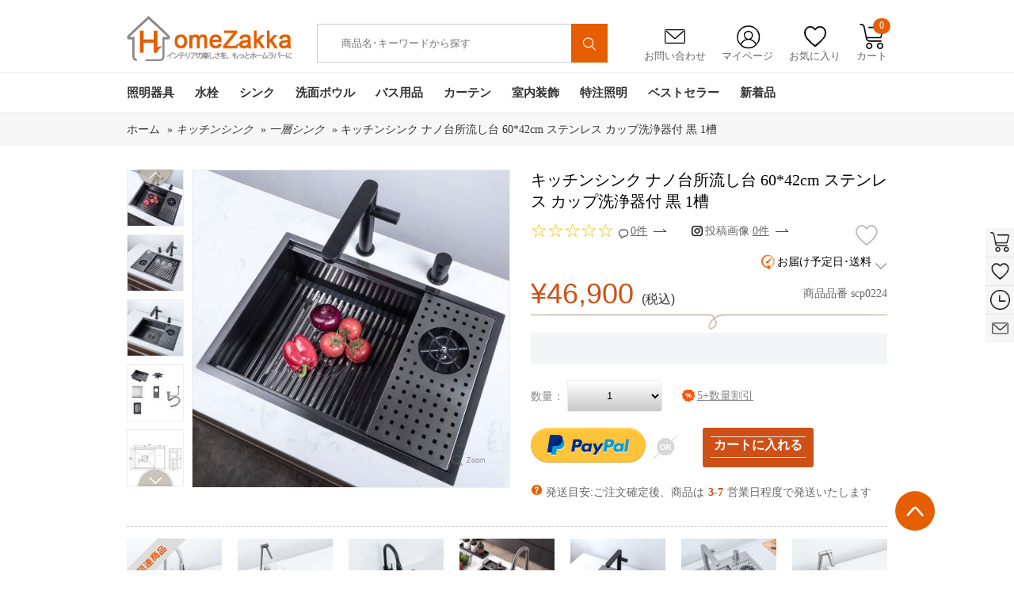

--- FILE ---
content_type: text/html; charset=utf-8
request_url: https://www.homezakka.com/ja-black-nano-sink-304-stainless-steel-vegetable-wash-basin-6042-with-cup-washer-p47606.htm
body_size: 44402
content:

<!DOCTYPE html>
<html xmlns="http://www.w3.org/1999/xhtml" lang="ja">
<head id="ctl00_ctl00_Head1">
    <!-- Google Tag Manager -->
    <script>        (function (w, d, s, l, i) {
            w[l] = w[l] || []; w[l].push({
                'gtm.start':
                    new Date().getTime(), event: 'gtm.js'
            }); var f = d.getElementsByTagName(s)[0],
                j = d.createElement(s), dl = l != 'dataLayer' ? '&l=' + l : ''; j.async = true; j.src =
                    'https://www.googletagmanager.com/gtm.js?id=' + i + dl; f.parentNode.insertBefore(j, f);
        })(window, document, 'script', 'dataLayer', 'GTM-WNDDRPC');</script>
    <!-- End Google Tag Manager -->
    <!--雅虎代码-->
    <script async src="https://s.yimg.jp/images/listing/tool/cv/ytag.js"></script>
    <script>
        window.yjDataLayer = window.yjDataLayer || [];
        function ytag() { yjDataLayer.push(arguments); }
        ytag({ "type": "ycl_cookie" });
    </script>
    <!-- Google tag (gtag.js) -->
    <script async src="https://www.googletagmanager.com/gtag/js?id=AW-812773826"></script>
    <script>
        window.dataLayer = window.dataLayer || [];
        function gtag() { dataLayer.push(arguments); }
        gtag('js', new Date());
        gtag('config', 'AW-812773826');
    </script>
  <!-- begin XHL code-->
<script>
if(!window._XHL){
    (function (x, h, l, j, s) {
        x[j] = x[j] || function () {
            (x[j].a = x[j].a || []).push(arguments)
        };
        s = h.createElement(l);
        z = h.getElementsByTagName(l)[0];
        s.async = true;
        s.charset = 'UTF-8';
        s.src = 'https://libtx.leadscloud.com/xhltrackingwithchat.js';
        z.parentNode.insertBefore(s, z);
    })(window, document, 'script', '_XHL');
    _XHL("entID", 200586)
}
</script>
<!--end XHL code-->
     <!-- SEO / 统计专用 -->
    <meta http-equiv="Content-Type" content="text/html; charset=utf-8" /><title>
	黒色大容量シンク 60*42cm激安通販 | 304ステンレス流し台交換 | 人気な業務用家庭用オーバー･アンダーシンク
</title><meta name="description" content="60*42cm多機能キッチンシンクがお得！304ステンレス製でカップ洗浄付き、ナノ加工で汚れにくい黒色1槽。HomeZakkaで実用的なキッチンリフォームを！" /><meta name="keywords" content="キッチンシンク - 一層シンク" /><meta name="msvalidate.01" content="8DE44A2BC6279C9B4662526EC1A778B9" /><link rel="stylesheet" href="/bootstrap-3.3.7-dist/css/alert.css" /><link href="App_Themes/Gifts/common.css?v=20200616" type="text/css" rel="stylesheet" /><link href="App_Themes/Gifts/DB_gallery.css?v=20200616" type="text/css" rel="stylesheet" /><link href="App_Themes/Gifts/global.css?v=20200616" type="text/css" rel="stylesheet" /><link href="App_Themes/Gifts/layout.css?v=20200616" type="text/css" rel="stylesheet" /><link href="App_Themes/Gifts/list.css?v=20200616" type="text/css" rel="stylesheet" /><link href="App_Themes/Gifts/seo.css?v=20200616" type="text/css" rel="stylesheet" /><link href="App_Themes/Gifts/styles.css?v=20220622" type="text/css" rel="stylesheet" /><link rel="icon" href="https://www.homezakka.com/favicon.ico" /><link rel="shortcut icon" href="https://www.homezakka.com/favicon.ico" /><link rel="icon" href="https://www.homezakka.com/favicon.ico" /><link rel="shortcut icon" href="https://www.homezakka.com/favicon.ico" /><meta property="og:title" content="黒色大容量シンク 60*42cm激安通販 | 304ステンレス流し台交換 | 人気な業務用家庭用オーバー･アンダーシンク" />
<meta property="og:description" content="60*42cm多機能キッチンシンクがお得！304ステンレス製でカップ洗浄付き、ナノ加工で汚れにくい黒色1槽。HomeZakkaで実用的なキッチンリフォームを！" />
<meta property="og:image" content="https://img.homezakka.com/306989_0.jpg" />
</head>
<body>
    <!-- Google Tag Manager (noscript) -->
    <noscript>
        <iframe src="https://www.googletagmanager.com/ns.html?id=GTM-WNDDRPC" height="0"width="0" style="display: none; visibility: hidden"></iframe>
    </noscript>
    <!-- End Google Tag Manager (noscript) -->
    <div id="fb-root">
    </div>
    <form name="aspnetForm" method="post" action="./ja-black-nano-sink-304-stainless-steel-vegetable-wash-basin-6042-with-cup-washer-p47606.htm" id="aspnetForm" class="required-validate">
<div>
<input type="hidden" name="__VIEWSTATE" id="__VIEWSTATE" value="/[base64]/AZAbAxRMe/e9b02zOg1Lgh7bXYZglq" />
</div>
<input type="hidden" id="hidlang" value='ja' />
<input type="hidden" id="hidlangId" value='12' />
<script src="../js/jquery-1.8.2.min.js"></script>
<script src="../js/swiper.js"></script>
<link href="../css/swiper.min.css" rel="stylesheet" />
<script src="../js/Sous.js"></script>
<script src="../js/Header.js"></script>
<script src="../Scripts/lazyload.min.js"></script>
<script type="text/javascript" defer="defer">
    window.addEventListener("load", function (event) {
        lazyload();
    });
</script>
<div class="head">
    <div class="width">
        <h1 class="logo"><a href="https://www.homezakka.com/" title="Homezakka.com">
            <img src="../../images/logo.png" alt="" /></a></h1>
<style>
    .Searchmenu {
        display: none;
        left: 580px;
        position: absolute;
        top: 76px;
        width: 456px;
        background-color: #fff;
        margin-left: -200px;
        padding: 10px 10px 15px 10px;
        border: 1px solid #d7d7d7;
        box-shadow: 0 1px 3px rgba(0,0,0,.2);
        z-index: 1100;
        border-radius: 0 0 5px 5px;
        -moz-border-radius: 0 0 5px 5px;
        -webkit-border-radius: 0 0 5px 5px;
    }
        .Searchmenu dl {
            width: 420px;
            margin: 0 10px;
            float: left;
        }
        .Searchmenu dt {
            padding: 0 0 5px 0;
            margin-top: 10px;
            float: left;
            text-align: left;
        }
        .Searchmenu dd {
            font-size: .75em;
            line-height: 1em;
            color: #999;
        }
        .Searchmenu .prd-price {
            color: #cf5017;
            margin-top: 5px;
            text-align: right;
            padding-right: 5px;
        }
        .Searchmenu a:hover {
            color: #cf5017;
            border-bottom: 1px dashed #cf5017;
        }
        .Searchmenu a {
            color: #464646;
            text-decoration: none;
        }
    .campaign-prd-price {
        width: 300px;
        z-index: 1100;
        background-color: white;
        height: 50px;
    }
    .page-bar {
        padding: 45px 0 10px 0;
    }
</style>
<div class="search">
    <input id="freeText" autocomplete="off" placeholder="商品名･キーワードから探す" class="search_txt"
        value="" type="text" />
    <input type="hidden" id="ruleOrgCode" />
    <button type="button" id="siteSearchSubmi" onclick="sClick()">
        <img src="../../images/ssuo.png" alt="" style="
    width: 55%;
    margin-top: 5px;
"></button>
</div>
<div class="Searchmenu">
    <dl id="SearchmenuHtml">
    </dl>
</div>
        <div class="grdiv">
            <ul>
                <li class="yx"><a href="/ja-feedback.htm"><span>
                    <img src="../../images/yx.png" alt="" /></span>お問い合わせ</a></li>
                <li class="grzx"><a href="/Account_order.aspx"><span>
                    <img src="../../images/grzx.png" alt="" /></span>マイページ</a>
                    <ul id="signul">
<span><a href=https://www.homezakka.com/ja-login.htm?returnurl=%2fja-black-nano-sink-304-stainless-steel-vegetable-wash-basin-6042-with-cup-washer-p47606.htm>新規登録 / ログイン</a></span>
</ul>
                </li>
                <li class="sc"><a href="/ja-wishlist.htm"><span>
                    <img src="../../images/sc.png" alt="" /></span>お気に入り</a></li>
                <li class="gwc"><a onmouseover="GetShopingCartDropDown()"><span>
                    <img src="../../images/gwc.png" alt="" /></span>カート<em id="TopShoppingCartNum">0</em></a>
                    <!-- 迷你购物车 start-->
                    <div id="minicart">
                    </div>
                    <!-- 迷你购物车 end-->
                </li>
            </ul>
        </div>
        <div class="clear"></div>
    </div>
    <div class="nav">
        <div class="width">
            <ul class="navul">
                        <li id="nav-1" class="navone"><a class="navonea" href="https://www.homezakka.com/ja-lighting-sb15-pi1-c104.htm">
                            照明器具</a>
                            <div class="navtow"><div class="navtowul">
<div class="navtowli">
 <a href="https://www.homezakka.com/ja-flush-mount-sb15-pi1-c111.htm" class="navtowlia">シーリングライト</a>
<ul>
<li><a href="https://www.homezakka.com/ja-led-ceiling-lights-sb15-pi1-c292.htm">LEDシーリングライト</a></li>
<li><a href="https://www.homezakka.com/ja-ceiling-lights-for-living-room-sb15-pi1-c255.htm">リビング照明</a></li>
<li><a href="https://www.homezakka.com/ja-crystal-ceiling-lights-sb15-pi1-c252.htm">クリスタル照明</a></li>
<li><a href="https://www.homezakka.com/ja-nordic-modern-ceiling-lights-sb15-pi1-c257.htm">北欧･モダン照明</a></li>
<li><a href="https://www.homezakka.com/ja-japanese-style-ceiling-lights-sb15-pi1-c278.htm">和室照明</a></li>
<li><a href="https://www.homezakka.com/ja-ceiling-lights-for-kids-room-sb15-pi1-c256.htm">子供屋照明</a></li>
<li><a href="https://www.homezakka.com/ja-mini-celling-light-hallway-entry-sb15-pi1-c287.htm">玄関照明</a></li>
</ul>
</div>
<div class="navtowli">
 <a href="https://www.homezakka.com/ja-pendant-lights-sb15-pi1-c112.htm" class="navtowlia">ペンダントライト</a>
<ul>
<li><a href="https://www.homezakka.com/ja-led-pendant-light-with-energy-saving-sb15-pi1-c282.htm">LEDペンダントライト</a></li>
<li><a href="https://www.homezakka.com/ja-pendant-light-living-room-sb15-pi1-c243.htm">リビング照明</a></li>
<li><a href="https://www.homezakka.com/ja-nordic-modern-pendant-lights-sb15-pi1-c248.htm">北欧･モダン照明</a></li>
<li><a href="https://www.homezakka.com/ja-vintage-industrial-pendant-lights-sb15-pi1-c281.htm">ヴィンテージ照明</a></li>
<li><a href="https://www.homezakka.com/ja-japanese-style-pendant-lights-sb15-pi1-c242.htm">和室照明</a></li>
<li><a href="https://www.homezakka.com/ja-crystal-pendant-light-sb15-pi1-c247.htm">クリスタル照明</a></li>
<li><a href="https://www.homezakka.com/ja-glass-pendant-light-sb15-pi1-c249.htm">ガラス照明</a></li>
</ul>
</div>
<div class="navtowli">
 <a href="https://www.homezakka.com/ja-chandeliers-sb15-pi1-c107.htm" class="navtowlia">シャンデリア</a>
<ul>
<li><a href="https://www.homezakka.com/ja-modern-nordic-chandelier-sb15-pi1-c110.htm">北欧･モダン照明</a></li>
<li><a href="https://www.homezakka.com/ja-luxury-crystal-chandelier-sb15-pi1-c109.htm">クリスタル照明</a></li>
</ul>
</div>
<div class="navtowli">
 <a href="https://www.homezakka.com/ja-large-luxury-crystal-ceiling-lighting-sb15-pi1-c119.htm" class="navtowlia">大型照明</a>
<ul>
<li><a href="https://www.homezakka.com/ja-large-luxury-crystal-chandeliers-sb15-pi1-c120.htm">大型シャンデリア</a></li>
<li><a href="https://www.homezakka.com/ja-large-luxury-crystal-flush-mounts-sb15-pi1-c121.htm">大型シーリングライト</a></li>
<li><a href="https://www.homezakka.com/ja-large-luxury-crystal-pendant-lights-sb15-pi1-c122.htm">大型ペンダントライト</a></li>
</ul>
</div>
<div class="navtowli">
 <a href="https://www.homezakka.com/ja-modern-led-ceiling-fan-light-sb15-pi1-c349.htm" class="navtowlia">LEDシーリングファンライト</a>
<ul><img class="lazyload" src="[data-uri]" data-src="/FileUpload/20250800073335144_50.jpg"/></ul>
</div>
<div class="navtowli">
 <a href="https://www.homezakka.com/ja-track-ceiling-lights-sb15-pi1-c283.htm" class="navtowlia">取付簡単照明</a>
<ul style="height:263px;">
<li><a href="https://www.homezakka.com/ja-track-flush-mounts-sb15-pi1-c239.htm">シーリングライト</a></li>
<li><a href="https://www.homezakka.com/ja-track-pendant-lights-sb15-pi1-c118.htm">ペンダントライト</a></li>
</ul>
</div>
<div class="navtowli">
 <a href="https://www.homezakka.com/ja-table-lamps-sb15-pi1-c114.htm" class="navtowlia">テーブルランプ</a>
<ul style="height:263px;">
<li><a href="https://www.homezakka.com/ja-floor-stand-lamp-sb15-pi1-c286.htm">フロアスタンド</a></li>
<li><a href="https://www.homezakka.com/ja-nordic-modern-table-lamps-sb15-pi1-c115.htm">北欧･モダン照明</a></li>
<li><a href="https://www.homezakka.com/ja-japanese-style-table-lamp-sb15-pi1-c124.htm">和室照明</a></li>
<li><a href="https://www.homezakka.com/ja-crystal-table-lamps-sb15-pi1-c128.htm">クリスタル照明</a></li>
</ul>
</div>
<div class="navtowli">
 <a href="https://www.homezakka.com/ja-wall-lights-sb15-pi1-c136.htm" class="navtowlia">壁掛け照明</a>
<ul style="height:263px;">
<li><a href="https://www.homezakka.com/ja-led-mirror-front-wall-lights-sb15-pi1-c268.htm">ミラーライト</a></li>
<li><a href="https://www.homezakka.com/ja-modern-nordic-wall-lights-sb15-pi1-c139.htm">北欧･モダン照明</a></li>
<li><a href="https://www.homezakka.com/ja-japanese-style-wall-lights-sb15-pi1-c270.htm">和室照明</a></li>
<li><a href="https://www.homezakka.com/ja-crystal-wall-lights-sb15-pi1-c138.htm">クリスタル照明</a></li>
</ul>
</div>
<div class="navtowli">
 <a href="https://www.homezakka.com/ja-stained-glass-light-sb15-pi1-c131.htm" class="navtowlia">ステンドグラスライト</a>
<ul style="height:263px;">
<li><a href="https://www.homezakka.com/ja-stained-glass-chandeliers-sb15-pi1-c258.htm">シャンデリア</a></li>
<li><a href="https://www.homezakka.com/ja-stained-glass-flush-mount-sb15-pi1-c132.htm">シーリングライト</a></li>
<li><a href="https://www.homezakka.com/ja-stained-glass-pendant-light-sb15-pi1-c133.htm">ペンダントライト</a></li>
<li><a href="https://www.homezakka.com/ja-stained-glass-table-lamp-sb15-pi1-c134.htm">テーブルランプ</a></li>
<li><a href="https://www.homezakka.com/ja-stained-glass-wall-lamp-sb15-pi1-c135.htm">壁掛け照明</a></li>
</ul>
</div>
<div class="navtowli">
 <a href="https://www.homezakka.com/ja-spotlight-sb15-pi1-c113.htm" class="navtowlia">スポットライト</a>
<ul style="height:263px;"><img class="lazyload" src="[data-uri]"   data-src="/FileUpload/20251100090031806_58.jpg"/></ul>
</div>
</div></div>
                        </li>
                        <li id="nav-2" class="navone"><a class="navonea" href="https://www.homezakka.com/ja-faucets-sb15-pi1-c63.htm">
                            水栓</a>
                            <div class="navtow"><div class="navtowul">
<div class="navtowli">
 <a href="https://www.homezakka.com/ja-bathroom-sink-faucets-sb15-pi1-c65.htm" class="navtowlia">洗面水栓</a>
<ul>
<li><a href="https://www.homezakka.com/ja-single-hole-bathroom-sink-faucets-sb15-pi1-c69.htm">ワンホール水栓</a></li>
<li><a href="https://www.homezakka.com/ja-two-hole-bathroom-sink-faucets-sb15-pi1-c190.htm">ツーホール水栓(コンビ)</a></li>
<li><a href="https://www.homezakka.com/ja-three-hole-bathroom-sink-faucets-sb15-pi1-c71.htm">スリーホール水栓(台付)</a></li>
<li><a href="https://www.homezakka.com/ja-pull-down-bathroom-sink-faucets-sb15-pi1-c285.htm">ホース引出し水栓(洗髪用)</a></li>
<li><a href="https://www.homezakka.com/ja-wall-mounted-bathroom-faucets-sb15-pi1-c289.htm">壁付水栓</a></li>
</ul>
</div>
<div class="navtowli">
 <a href="https://www.homezakka.com/ja-kitchen-faucets-sb15-pi1-c73.htm" class="navtowlia">キッチン水栓</a>
<ul>
<li><a href="https://www.homezakka.com/ja-pull-out-kitchen-faucets-sb15-pi1-c78.htm">ホース引出し水栓</a></li>
<li><a href="https://www.homezakka.com/ja-deck-mounted-kitchen-faucets-sb15-pi1-c77.htm">台付水栓</a></li>
<li><a href="https://www.homezakka.com/ja-wall-mounted-kitchen-faucets-sb15-pi1-c83.htm">壁付水栓</a></li>
<li><a href="https://www.homezakka.com/ja-water-purifier-kitchen-faucets-sb15-pi1-c191.htm">浄水器水栓</a></li>
</ul>
</div>
<div class="navtowli">
 <a href="https://www.homezakka.com/ja-shower-faucets-sb15-pi1-c81.htm" class="navtowlia">シャワー水栓</a>
<ul>
<li><a href="https://www.homezakka.com/ja-waterfall-bathtub-faucets-sb15-pi1-c70.htm">浴槽水栓(台付)</a></li>
<li><a href="https://www.homezakka.com/ja-floor-standing-tub-fillers-sb15-pi1-c246.htm">浴槽水栓(床付)</a></li>
<li><a href="https://www.homezakka.com/ja-wall-mounted-bathroom-shower-faucets-sb15-pi1-c82.htm">シャワー水栓(壁付)</a></li>
<li><a href="https://www.homezakka.com/ja-exposed-shower-faucets-sb15-pi1-c84.htm">シャワーバー(露出形)</a></li>
<li><a href="https://www.homezakka.com/ja-concealed-shower-faucets-sb15-pi1-c74.htm">シャワー水栓(埋込形)</a></li>
<li><a href="https://www.homezakka.com/ja-thermostatic-shower-faucets-sb15-pi1-c88.htm">サーモスタット混合水栓</a></li>
<li><a href="https://www.homezakka.com/ja-shower-heads-sb15-pi1-c86.htm">ヘッド･ハンドシャワー</a></li>
</ul>
</div>
<div class="navtowli">
 <a href="https://www.homezakka.com/ja-faucets-with-different-finish-sb15-pi1-c79.htm" class="navtowlia">水栓-色別</a>
<ul>
<li><a href="https://www.homezakka.com/ja-chrome-polished-faucets-sb15-pi1-c68.htm">銀色水栓</a></li>
<li><a href="https://www.homezakka.com/ja-black-and-withe-finish-faucets-sb15-pi1-c264.htm">黒/白色水栓</a></li>
<li><a href="https://www.homezakka.com/ja-nickel-brushed-faucets-sb15-pi1-c76.htm">ヘアライン水栓</a></li>
<li><a href="https://www.homezakka.com/ja-gold-finish-series-faucet-sb15-pi1-c85.htm">金/古金色水栓</a></li>
<li><a href="https://www.homezakka.com/ja-oil-rubbed-bronze-faucets-sb15-pi1-c87.htm">ORB水栓</a></li>
<li><a href="https://www.homezakka.com/ja-antique-faucets-sb15-pi1-c66.htm">古銅色水栓</a></li>
<li><a href="https://www.homezakka.com/ja-gun-gray-finish-faucets-sb15-pi1-c196.htm">ガングレー水栓</a></li>
</ul>
</div>
<div class="navtowli">
 <a href="https://www.homezakka.com/ja-other-faucets-sb15-pi1-c194.htm" class="navtowlia">その他水栓</a>
<ul>
<li><a href="https://www.homezakka.com/ja-bidet-faucets-sb15-pi1-c266.htm">ビデ水栓</a></li>
<li><a href="https://www.homezakka.com/ja-washing-machine-faucets-sb15-pi1-c192.htm">洗濯機用水栓</a></li>
<li><a href="https://www.homezakka.com/ja-mop-pool-faucets-sb15-pi1-c193.htm">モッププール用水栓</a></li>
</ul>
</div>
<div class="navtowli">
 <a href="https://www.homezakka.com/ja-sensor-faucets-sb15-pi1-c80.htm" class="navtowlia">自動水栓</a>
<ul style="height:263px;"><img class="lazyload" src="[data-uri]"   data-src="/FileUpload/20220800030534577_13.jpg"/></ul>
</div>
<div class="navtowli">
 <a href="https://www.homezakka.com/ja-cold-water-faucets-sb15-pi1-c237.htm" class="navtowlia">単水栓</a>
<ul style="height:263px;"><img class="lazyload" src="[data-uri]"   data-src="/FileUpload/2019020003034100_25.jpg"/></ul>
</div>
<div class="navtowli">
 <a href="https://www.homezakka.com/ja-led-faucets-sb15-pi1-c67.htm" class="navtowlia">LED水栓</a>
<ul style="height:263px;"><img class="lazyload" src="[data-uri]"   data-src="/FileUpload/20190200032518922_40.jpg"/></ul>
</div>
<div class="navtowli">
 <a href="https://www.homezakka.com/ja-faucet-accessories-sb15-pi1-c72.htm" class="navtowlia">水栓用部品</a>
<ul style="height:263px;"><img class="lazyload" src="[data-uri]"   data-src="/FileUpload/20140900051408944_84.jpg"/></ul>
</div>
</div></div>
                        </li>
                        <li id="nav-3" class="navone"><a class="navonea" href="https://www.homezakka.com/ja-kitchen-sink-sb15-pi1-c235.htm">
                            シンク</a>
                            <div class="navtow"><div class="navtowul">
<div class="navtowli">
 <a href="https://www.homezakka.com/ja-single-bowl-kitchen-sinks-sb15-pi1-c269.htm" class="navtowlia">一槽シンク</a>
<ul><img class="lazyload" src="[data-uri]" data-src="/FileUpload/20221200065415156_16.jpg"/></ul>
</div>
<div class="navtowli">
 <a href="https://www.homezakka.com/ja-double-bowl-kitchen-sinks-sb15-pi1-c272.htm" class="navtowlia">二槽シンク</a>
<ul><img class="lazyload" src="[data-uri]" data-src="/FileUpload/20221200065700906_16.jpg"/></ul>
</div>
<div class="navtowli">
 <a href="https://www.homezakka.com/ja-stainless-steel-hidden-kitchen-sink-sb15-pi1-c273.htm" class="navtowlia">隠し シンク</a>
<ul><img class="lazyload" src="[data-uri]" data-src="/FileUpload/20221200070906297_61.jpg"/></ul>
</div>
<div class="navtowli">
 <a href="https://www.homezakka.com/ja-stainless-steel-outdoor-kitchen-sink-sb15-pi1-c279.htm" class="navtowlia">屋外シンク</a>
<ul><img class="lazyload" src="[data-uri]" data-src="/FileUpload/20221200070012750_32.jpg"/></ul>
</div>
<div class="navtowli">
 <a href="https://www.homezakka.com/ja-kitchen-sink-accessory-sb15-pi1-c271.htm" class="navtowlia">シンク用部品</a>
<ul><img class="lazyload" src="[data-uri]" data-src="/FileUpload/2022120007035978_63.jpg"/></ul>
</div>
</div></div>
                        </li>
                        <li id="nav-4" class="navone"><a class="navonea" href="https://www.homezakka.com/ja-bathroom-sink-sb15-pi1-c352.htm">
                            洗面ボウル</a>
                            <div class="navtow"><div class="navtowul">
<div class="navtowli">
 <a href="https://www.homezakka.com/ja-glass-sink-and-waterfall-faucet-set-sb15-pi1-c89.htm" class="navtowlia">洗面ボウル＆蛇口セット</a>
<ul><img class="lazyload" src="[data-uri]" data-src="/FileUpload/20221200065141482_59.jpg"/></ul>
</div>
<div class="navtowli">
 <a href="https://www.homezakka.com/ja-tempered-glass-sink-sb15-pi1-c90.htm" class="navtowlia">洗面ボウル-強化ガラス</a>
<ul><img class="lazyload" src="[data-uri]" data-src="/FileUpload/20221200065400857_56.jpg"/></ul>
</div>
<div class="navtowli">
 <a href="https://www.homezakka.com/ja-bathroom-glass-sink-sb15-pi1-c355.htm" class="navtowlia">洗面ボウル-ガラス</a>
<ul><img class="lazyload" src="[data-uri]" data-src="/FileUpload/20201200032824235_29.jpg"/></ul>
</div>
<div class="navtowli">
 <a href="https://www.homezakka.com/ja-bathroom-ceramic-sink-sb15-pi1-c301.htm" class="navtowlia">手洗い鉢-陶器製</a>
<ul><img class="lazyload" src="[data-uri]" data-src="/FileUpload/20200600034205594_26.jpg"/></ul>
</div>
<div class="navtowli">
 <a href="https://www.homezakka.com/ja-glass-sink-and-waterfall-faucet-sets-sb15-pi1-c234.htm" class="navtowlia">洗面ボウル-樹脂製</a>
<ul><img class="lazyload" src="[data-uri]" data-src="/FileUpload/20240100075302637_32.jpg"/></ul>
</div>
<div class="navtowli">
 <a href="https://www.homezakka.com/ja-water-drain-accessories-for-wash-basin-or-sink-sb15-pi1-c354.htm" class="navtowlia">排水部品</a>
<ul style="height:263px;"><img class="lazyload" src="[data-uri]"   data-src="/FileUpload/20201100072852141_33.jpg"/></ul>
</div>
</div></div>
                        </li>
                        <li id="nav-5" class="navone"><a class="navonea" href="https://www.homezakka.com/ja-bathroom-accessories-sb15-pi1-c45.htm">
                            バス用品</a>
                            <div class="navtow"><div class="navtowul">
<div class="navtowli">
 <a href="https://www.homezakka.com/ja-wall-mounted-towel-bar-sb15-pi1-c259.htm" class="navtowlia">タオル掛け</a>
<ul>
<li><a href="https://www.homezakka.com/ja-wall-mounted-towel-rail-and-rack-sb15-pi1-c54.htm">タオルバー＆ラック</a></li>
<li><a href="https://www.homezakka.com/ja-towel-rings-sb15-pi1-c55.htm">タオルリング</a></li>
<li><a href="https://www.homezakka.com/ja-wall-mounted-towel-hook-sb15-pi1-c49.htm">タオルフック</a></li>
<li><a href="https://www.homezakka.com/ja-hair-drier-holder-sb15-pi1-c302.htm">ドライヤーホルダー</a></li>
<li><a href="https://www.homezakka.com/ja-wall-mounted-cloth-rack-sb15-pi1-c280.htm">室内物干し</a></li>
<li><a href="https://www.homezakka.com/ja-bathroom-grab-bars-sb15-pi1-c327.htm">I型手すり</a></li>
<li><a href="https://www.homezakka.com/ja-drains-sb15-pi1-c48.htm">排水金具</a></li>
</ul>
</div>
<div class="navtowli">
 <a href="https://www.homezakka.com/ja-vanity-mirror-with-light-sb15-pi1-c303.htm" class="navtowlia">卓上LEDミラー</a>
<ul><img class="lazyload" src="[data-uri]" data-src="/FileUpload/20251000075933735_51.jpg"/></ul>
</div>
<div class="navtowli">
 <a href="https://www.homezakka.com/ja-wall-mounted-led-mirror-sb15-pi1-c265.htm" class="navtowlia">壁掛けLEDミラー</a>
<ul><img class="lazyload" src="[data-uri]" data-src="/FileUpload/20231200075635766_68.jpg"/></ul>
</div>
<div class="navtowli">
 <a href="https://www.homezakka.com/ja-wall-mounted-decorative-mirror-sb15-pi1-c357.htm" class="navtowlia">装飾鏡</a>
<ul><img class="lazyload" src="[data-uri]" data-src="/FileUpload/20240500024711737_76.jpg"/></ul>
</div>
<div class="navtowli">
 <a href="https://www.homezakka.com/ja-towel-warmer-sb15-pi1-c56.htm" class="navtowlia">タオルウォーマー</a>
<ul><img class="lazyload" src="[data-uri]" data-src="/FileUpload/20240500042832962_38.jpg"/></ul>
</div>
<div class="navtowli">
 <a href="https://www.homezakka.com/ja-toilet-roll-holders-sb15-pi1-c52.htm" class="navtowlia">ペーパーホルダー</a>
<ul style="height:263px;"><img class="lazyload" src="[data-uri]"   data-src="/FileUpload/20150600233652739_47.jpg"/></ul>
</div>
<div class="navtowli">
 <a href="https://www.homezakka.com/ja-bath-shelves-sb15-pi1-c46.htm" class="navtowlia">シェルフ/浴室棚</a>
<ul style="height:263px;"><img class="lazyload" src="[data-uri]"   data-src="/FileUpload/20150600233741319_84.jpg"/></ul>
</div>
<div class="navtowli">
 <a href="https://www.homezakka.com/ja-soap-holders-sb15-pi1-c50.htm" class="navtowlia">ソープホルダー</a>
<ul style="height:263px;"><img class="lazyload" src="[data-uri]"   data-src="/FileUpload/20150600233842719_80.jpg"/></ul>
</div>
<div class="navtowli">
 <a href="https://www.homezakka.com/ja-toothbrush-holder-sb15-pi1-c53.htm" class="navtowlia">カップホルダー</a>
<ul style="height:263px;"><img class="lazyload" src="[data-uri]"   data-src="/FileUpload/20150600231045693_04.jpg"/></ul>
</div>
<div class="navtowli">
 <a href="https://www.homezakka.com/ja-toilet-brush-holder-sb15-pi1-c51.htm" class="navtowlia">トイレブラシホルダー</a>
<ul style="height:263px;"><img class="lazyload" src="[data-uri]"   data-src="/FileUpload/20150600233837616_91.jpg"/></ul>
</div>
</div></div>
                        </li>
                        <li id="nav-6" class="navone"><a class="navonea" href="https://www.homezakka.com/ja-curtains-sb15-pi1-c165.htm">
                            カーテン</a>
                            <div class="navtow"><div class="navtowul">
<div class="navtowli">
 <a href="https://www.homezakka.com/ja-blackout-curtains-sb15-pi1-c166.htm" class="navtowlia">ドレープカーテン</a>
<ul><img class="lazyload" src="[data-uri]" data-src="/FileUpload/20221200072450532_44.jpg"/></ul>
</div>
<div class="navtowli">
 <a href="https://www.homezakka.com/ja-curtain-and-sheer-set-sb15-pi1-c167.htm" class="navtowlia">カーテンレースセット</a>
<ul><img class="lazyload" src="[data-uri]" data-src="/FileUpload/20221200072825125_11.jpg"/></ul>
</div>
<div class="navtowli">
 <a href="https://www.homezakka.com/ja-sheer-curtains-sb15-pi1-c173.htm" class="navtowlia">レースカーテン</a>
<ul><img class="lazyload" src="[data-uri]" data-src="/FileUpload/20220700023716250_63.jpg"/></ul>
</div>
<div class="navtowli">
 <a href="https://www.homezakka.com/ja-string-curtain-sb15-pi1-c356.htm" class="navtowlia">紐のれん</a>
<ul><img class="lazyload" src="[data-uri]" data-src="/FileUpload/20240300073924614_44.jpg"/></ul>
</div>
<div class="navtowli">
 <a href="https://www.homezakka.com/ja-curtains-by-room-sb15-pi1-c175.htm" class="navtowlia">部屋別カーテン</a>
<ul>
<li><a href="https://www.homezakka.com/ja-bedroom-curtains-sb15-pi1-c215.htm">寝室</a></li>
<li><a href="https://www.homezakka.com/ja-living-room-curtains-sb15-pi1-c170.htm">リビング</a></li>
<li><a href="https://www.homezakka.com/ja-kids-room-curtains-sb15-pi1-c171.htm">子供屋</a></li>
<li><a href="https://www.homezakka.com/ja-japanese-style-room-curtains-sb15-pi1-c172.htm">和室</a></li>
<li><a href="https://www.homezakka.com/ja-kitchen-curtains-sb15-pi1-c174.htm">キッチン</a></li>
</ul>
</div>
<div class="navtowli">
 <a href="https://www.homezakka.com/ja-curtains-by-style-sb15-pi1-c177.htm" class="navtowlia">テイスト別カーテン</a>
<ul style="height:263px;">
<li><a href="https://www.homezakka.com/ja-luxury-jacquard-curtains-sb15-pi1-c330.htm">華やか･ジャカード</a></li>
<li><a href="https://www.homezakka.com/ja-printed-curtains-sb15-pi1-c332.htm">北欧風･捺染</a></li>
<li><a href="https://www.homezakka.com/ja-embroidery-curtains-sb15-pi1-c333.htm">デザイン･刺繍</a></li>
<li><a href="https://www.homezakka.com/ja-solid-color-curtains-sb15-pi1-c334.htm">シンプル･無地</a></li>
</ul>
</div>
<div class="navtowli">
 <a href="https://www.homezakka.com/ja-curtain-rails-and-curtain-parts-sb15-pi1-c176.htm" class="navtowlia">カーテン部品</a>
<ul style="height:263px;"><img class="lazyload" src="[data-uri]"   data-src="/FileUpload/20240900093655421_54.jpg"/></ul>
</div>
<div class="navtowli">
 <a href="https://www.homezakka.com/ja-bathroom-shower-curtain-sb15-pi1-c351.htm" class="navtowlia">シャワーカーテン</a>
<ul style="height:263px;"><img class="lazyload" src="[data-uri]"   data-src="/FileUpload/20221200081953249_43.jpg"/></ul>
</div>
</div></div>
                        </li>
                        <li id="nav-7" class="navone"><a class="navonea" href="https://www.homezakka.com/ja-home-decor-sb15-pi1-c100.htm">
                            室内装飾</a>
                            <div class="navtow"><div class="navtowul">
<div class="navtowli">
 <a href="https://www.homezakka.com/ja-clocks-sb15-pi1-c103.htm" class="navtowlia">時計</a>
<ul>
<li><a href="https://www.homezakka.com/ja-decoration-wall-clock-sb15-pi1-c126.htm">壁絵画時計</a></li>
<li><a href="https://www.homezakka.com/ja-european-style-wall-clock-sb15-pi1-c228.htm">壁時計</a></li>
<li><a href="https://www.homezakka.com/ja-table-clock-sb15-pi1-c230.htm">置き時計</a></li>
</ul>
</div>
<div class="navtowli">
 <a href="https://www.homezakka.com/ja-wall-picture-frame-sets-sb15-pi1-c102.htm" class="navtowlia">フォトフレーム</a>
<ul><img class="lazyload" src="[data-uri]" data-src="/FileUpload/20240500084313497_37.jpg"/></ul>
</div>
<div class="navtowli">
 <a href="https://www.homezakka.com/ja-wall-art-decor-picture-sb15-pi1-c335.htm" class="navtowlia">パネル絵画</a>
<ul><img class="lazyload" src="[data-uri]" data-src="/FileUpload/2018050005000970_63.jpg"/></ul>
</div>
<div class="navtowli">
 <a href="https://www.homezakka.com/ja-decorative-floral-arragement-sb15-pi1-c197.htm" class="navtowlia">造花</a>
<ul><img class="lazyload" src="[data-uri]" data-src="/FileUpload/20240500081550953_01.jpg"/></ul>
</div>
<div class="navtowli">
 <a href="https://www.homezakka.com/ja-carpets-and-rug-mats-sb15-pi1-c261.htm" class="navtowlia">カーペット･ラグマット</a>
<ul><img class="lazyload" src="[data-uri]" data-src="/FileUpload/20240500022745185_19.jpg"/></ul>
</div>
<div class="navtowli">
 <a href="https://www.homezakka.com/ja-wall-stickers-sb15-pi1-c160.htm" class="navtowlia">ウォールステッカー</a>
<ul style="height:263px;">
<li><a href="https://www.homezakka.com/ja-3d-wall-stickers-sb15-pi1-c262.htm">3Dステッカー</a></li>
<li><a href="https://www.homezakka.com/ja-flat-wall-stickers-sb15-pi1-c254.htm">平面ステッカー</a></li>
</ul>
</div>
<div class="navtowli">
 <a href="https://www.homezakka.com/ja-decorative-pillows-sb15-pi1-c101.htm" class="navtowlia">クッションカバー</a>
<ul style="height:263px;">
<li><a href="https://www.homezakka.com/ja-cotton-or-linen-cushion-pillow-cover-sb15-pi1-c296.htm">北欧風</a></li>
<li><a href="https://www.homezakka.com/ja-merry-christmas-or-halloween-decorative-cushion-cover-pillow-cover-sb15-pi1-c300.htm">ハロウィン</a></li>
<li><a href="https://www.homezakka.com/ja-fake-fur-or-artificial-leather-cushion-cover-sb15-pi1-c297.htm">フェイクファー&合皮</a></li>
<li><a href="https://www.homezakka.com/ja-sequin-cushion-cover-sb15-pi1-c299.htm">スパンコール</a></li>
<li><a href="https://www.homezakka.com/ja-doll-sb15-pi1-c298.htm">ぬいぐるみ</a></li>
</ul>
</div>
<div class="navtowli">
 <a href="https://www.homezakka.com/ja-bedding-sb15-pi1-c319.htm" class="navtowlia">寝具</a>
<ul style="height:263px;">
<li><a href="https://www.homezakka.com/ja-quilts-sb15-pi1-c62.htm">キルト</a></li>
<li><a href="https://www.homezakka.com/ja-blankets-sb15-pi1-c316.htm">毛布</a></li>
<li><a href="https://www.homezakka.com/ja-bed-skirts-sb15-pi1-c322.htm">ベッドスカート</a></li>
</ul>
</div>
<div class="navtowli">
 <a href="https://www.homezakka.com/ja-kitchen-service-goods-sb15-pi1-c307.htm" class="navtowlia">キッチン雑貨</a>
<ul style="height:263px;">
<li><a href="https://www.homezakka.com/ja-work-and-cooking-aprons-sb15-pi1-c274.htm">エプロン</a></li>
<li><a href="https://www.homezakka.com/ja-waterproof-table-cloth-sb15-pi1-c275.htm">テーブルクロス</a></li>
</ul>
</div>
<div class="navtowli">
 <a href="https://www.homezakka.com/ja-led-digital-signage-sb15-pi1-c291.htm" class="navtowlia">デジタルサイネージ</a>
<ul style="height:263px;"><img class="lazyload" src="[data-uri]"   data-src="/FileUpload/20230400092800763_64.jpg"/></ul>
</div>
</div></div>
                        </li>
                        <li id="nav-8" class="navone"><a class="navonea" href="https://www.homezakka.com/ja-custom-lights-sb15-pi1-c180.htm">
                            特注照明</a>
                        </li>
                <li class="navone"><a class="navonea" href="/TopSellers.aspx">ベストセラー</a>
                </li>
                <li class="navone"><a class="navonea" href="/ja-newproduct.htm">新着品</a></li>
            </ul>
        </div>
    </div>
</div>
<aside id="aside">
    <div class="aside-bar">
        <ul class="aside-options">
            <li class="cartexclick" onmouseover="GetShopingCartRight()">
                <img src="../../images/gwc.png" alt=""><span class="tip">カート</span>
            </li>
            <li class="wishexclick" style="border-top: 1px solid #e8e4df;" onmouseover="GetWishlistRight()">
                <img src="../../images/sc.png" alt=""><span class="tip">お気に入り</span>
            </li>
            <li class="historylastexclick" style="border-top: 1px solid #e8e4df;" onmouseover="GetRightHistory()">
                <img src="../../images/history.png" alt=""><span class="tip">歴史的な訪問</span>
            </li>
            <li class="messageexclick" style="border-top: 1px solid #e8e4df;">
                <a rel="nofollow" href="/ja-feedback.htm" target="_blank" class="exclick">
                    <img src="../../images/yx.png" alt="">
                </a>
                <span class="tip">お問い合わせ</span>
            </li>
        </ul>
    </div>
    <div class="aside-cnt load" style="display: none">
        <ul class="aside-list active1">
            <li class="cartlist" style="z-index: 1; display: none;">
                <div class="cnt">
                    <h4 class="title">ショッピングカート
            <a class="colseright">X</a>
                    </h4>
                    <div id="right-cart" class="goodWrap">
                        <img src='/images/Loading.gif'>
                    </div>
                    <a class="moreexclick" href="/ja-shopping.htm">カートを見る</a>
                </div>
            </li>
            <li class="wishlist" style="display: none; z-index: 0;">
                <div class="cnt">
                    <h4 class="title">マイリスト
            <a class="colseright">X</a>
                    </h4>
                    <div id="right-wishlist" class="goodWrap">
                        <img src='/images/Loading.gif'>
                    </div>
                </div>
            </li>
            <li class="historylist" style="display: none; z-index: 0;">
                <div class="cnt">
                    <h4 class="title">歴史的な訪問
            <i class="close sp"></i>
                    </h4>
                    <div class="goodWrap" id="right-history" style="overflow: overlay;">
                    </div>
                </div>
            </li>
        </ul>
    </div>
</aside>
<script>
    $("#aside .aside-options li").hover(function () {
        $(this).children("span").show(200);
    },
        function () {
            $(this).children("span").hide(100);
        });
    $("#aside .aside-bar .aside-options li").click(function () {    // tab的nav点击
        if ($(this).index() == 3) {
        } else {
            $("#aside .aside-bar .aside-options li").removeClass("libarbgcolor");
            $(this).addClass("libarbgcolor");
            $("#aside .aside-cnt .aside-list li").hide().eq($(this).index()).show(100);//内容区域显示/隐藏的div
        }
        $("#aside .aside-cnt").show(100);
    })
    $("#aside .aside-cnt .colseright").click(function () {
        $("#aside .aside-cnt").hide(100);
        $("#aside .aside-bar .aside-options li").removeClass("libarbgcolor");
    });
    $(document).click(function () {
        $("#aside .aside-cnt").hide(100);
        $("#aside .aside-bar .aside-options li").removeClass("libarbgcolor");
    });
    $("#aside").on("click", function (event) {
        //取消事件冒泡
        var e = arguments.callee.caller.arguments[0] || event;
        if (e && e.stopPropagation) {
            // this code is for Mozilla and Opera
            e.stopPropagation();
        } else if (window.event) {
            // this code is for IE
            window.event.cancelBubble = true;
        }
    });
</script>
    <div class="new_container" itemscope itemtype="http://schema.org/Product">
<section  id="breadcrumbs" class="Crumbs">
    <div class="width">
        <a href='https://www.homezakka.com/'>
                ホーム</a> »
                      <em  itemscope itemtype="http://data-vocabulary.org/Breadcrumb">
                    <a href='https://www.homezakka.com/ja-kitchen-sink-sb15-pi1-c235.htm' itemprop="url"  title='キッチンシンク'>
                     <span  itemprop='title'>  キッチンシンク</span></a>
                         </em>
                    »
                      <em  itemscope itemtype="http://data-vocabulary.org/Breadcrumb">
                    <a href='https://www.homezakka.com/ja-single-bowl-kitchen-sinks-sb15-pi1-c269.htm' itemprop="url"  title='一層シンク'>
                     <span id='categoryname' itemprop='title'>    一層シンク</span></a>
                         </em>
                    »
          <a id="ctl00_ctl00_cph1_ctrlProductCategoryBreadcrumb_hlProduct" href="https://www.homezakka.com/ja-black-nano-kitchen-sink-stainless-steel-p47606.htm">キッチンシンク ナノ台所流し台 60*42cm ステンレス カップ洗浄器付 黒 1槽</a>
            <br />
    </div>
</section>
        <div class="newProductcontent">
<script src="../../js/simpleproductpicturerunlist.js" type="text/javascript"></script>
<link href="/css/lrtk.css" rel="stylesheet" type="text/css" />
<link href="/magiczoomplus/magiczoomplus.css" rel="stylesheet" type="text/css" media="screen" />
<script src="/magiczoomplus/magiczoomplus.js" type="text/javascript"></script>
<input type="hidden" id="hidProductId" value='47606' />
<input type="hidden" id="hidProductVariantId" value="100735" />
<script type='text/javascript' src='https://platform-api.sharethis.com/js/sharethis.js#property=650412307ce67a001951c794&product=sop' async='async'></script>
<div class="cpdiv">
    <div class="width">
        <!-- 放大镜 -->
        <div class="picbox" style="margin-bottom: 30px;">
            <div class="left-pro">
                <div class="t1">
                    <img src="images/p_gotop.png" id="gotop" />
                    <div id="showArea">
                                <a href="https://img.homezakka.com/306989_750.jpg"
                                    class="Selector" rel="zoom-id:Zoomer" rev="https://img.homezakka.com/306989_500.jpg">
                                    <img src="https://img.homezakka.com/306989_100.jpg" />
                                </a>
                                <a href="https://img.homezakka.com/306986_750.jpg"
                                    class="Selector" rel="zoom-id:Zoomer" rev="https://img.homezakka.com/306986_500.jpg">
                                    <img src="https://img.homezakka.com/306986_100.jpg" />
                                </a>
                                <a href="https://img.homezakka.com/306990_750.jpg"
                                    class="Selector" rel="zoom-id:Zoomer" rev="https://img.homezakka.com/306990_500.jpg">
                                    <img src="https://img.homezakka.com/306990_100.jpg" />
                                </a>
                                <a href="https://img.homezakka.com/306991_750.jpg"
                                    class="Selector" rel="zoom-id:Zoomer" rev="https://img.homezakka.com/306991_500.jpg">
                                    <img src="https://img.homezakka.com/306991_100.jpg" />
                                </a>
                                <a href="https://img.homezakka.com/306992_750.jpg"
                                    class="Selector" rel="zoom-id:Zoomer" rev="https://img.homezakka.com/306992_500.jpg">
                                    <img src="https://img.homezakka.com/306992_100.jpg" />
                                </a>
                                <a href="https://img.homezakka.com/306987_750.jpg"
                                    class="Selector" rel="zoom-id:Zoomer" rev="https://img.homezakka.com/306987_500.jpg">
                                    <img src="https://img.homezakka.com/306987_100.jpg" />
                                </a>
                                <a href="https://img.homezakka.com/306993_750.jpg"
                                    class="Selector" rel="zoom-id:Zoomer" rev="https://img.homezakka.com/306993_500.jpg">
                                    <img src="https://img.homezakka.com/306993_100.jpg" />
                                </a>
                                <a href="https://img.homezakka.com/306994_750.jpg"
                                    class="Selector" rel="zoom-id:Zoomer" rev="https://img.homezakka.com/306994_500.jpg">
                                    <img src="https://img.homezakka.com/306994_100.jpg" />
                                </a>
                                <a href="https://img.homezakka.com/306995_750.jpg"
                                    class="Selector" rel="zoom-id:Zoomer" rev="https://img.homezakka.com/306995_500.jpg">
                                    <img src="https://img.homezakka.com/306995_100.jpg" />
                                </a>
                                <a href="https://img.homezakka.com/306996_750.jpg"
                                    class="Selector" rel="zoom-id:Zoomer" rev="https://img.homezakka.com/306996_500.jpg">
                                    <img src="https://img.homezakka.com/306996_100.jpg" />
                                </a>
                                <a href="https://img.homezakka.com/306988_750.jpg"
                                    class="Selector" rel="zoom-id:Zoomer" rev="https://img.homezakka.com/306988_500.jpg">
                                    <img src="https://img.homezakka.com/306988_100.jpg" />
                                </a>
                                <a href="https://img.homezakka.com/306997_750.jpg"
                                    class="Selector" rel="zoom-id:Zoomer" rev="https://img.homezakka.com/306997_500.jpg">
                                    <img src="https://img.homezakka.com/306997_100.jpg" />
                                </a>
                    </div>
                    <img src="images/p_gobottom.png" id="gobottom" />
                </div>
                <div class="t2">
                    <a id="Zoomer" href="https://img.homezakka.com/306989_750.jpg" class="MagicZoomPlus" title="">
                        <img itemprop="image" src="https://img.homezakka.com/306989_500.jpg" width="500" height="500" alt="" />
                        <div class="MagicZoomBigImageCont MagicBoxShadow">
                            <div class="MagicZoomHeader"></div>
                        </div>
                    </a>
                </div>
            </div>
        </div>
        <!-- 放大镜 -->
        <script src="/js/new/lrtk.js?v=123" type="text/javascript"></script>
        <div class="productcon">
            <h1 itemprop="name">
                キッチンシンク ナノ台所流し台 60*42cm ステンレス カップ洗浄器付 黒 1槽</h1>
            <input id="propsku" type="hidden" itemprop="sku" content="scp0224" />
<style>
    .span-txtTax {
        padding-left: 5px;
        color: #333;
        font-size: 14px;
    }
</style>
<div class="user-action-info-wrapper">
    <div class="icozoo">
        <a href="javascript:;" id="AddToWishlist" class="shouc"></a>
    </div>
    <!--　レビュー数 -->
    <div class="cart-review" style="display: block;">
        <a href="/productreviewadd.aspx?productid=47606" target="_blank">
            <ul>
                <li class="cart-review__star">☆</li><li class="cart-review__star">☆</li><li class="cart-review__star">☆</li><li class="cart-review__star">☆</li><li class="cart-review__star">☆</li>
                <li class="cart-review__review-num"><span class="review-num">0</span>件</li>
            </ul>
        </a>
    </div>
    <!-- 投稿画像数 -->
    <div class="user-post-info" style="display: block;">
        <a href="/productreviewadd1.aspx?productid=47606">投稿画像<span class="user-post-num">0</span>
        </a>
    </div>
</div>
<!-- 价钱 -->
<div class="projiaqian">
    <div class="price" itemprop="offers" itemscope itemtype="http://schema.org/Offer">
        <div class="title">
            <i><em>
            </em></i>
            <span>
                <span id="ctl00_ctl00_cph1_cph1_ctl00_ctrlProductPrice_lblPriceValue" class="productPrice">¥46,900</span></span>
            <p>
                商品品番
                scp0224
            </p>
        </div>
        <div class="data">
            <p id="shipping" style="cursor: pointer; float: right; display: inline-block; background: url(../../images/ico1.png) right 6px no-repeat; padding-right: 20px;">
                <span>
                    お届け予定日･送料</span>
            </p>
            <div id="divshipping" style="display: none" class="data-from">
<table width="920" border="0" align="center" cellspacing="0" cellpadding="0">
    <tr>
        <td width="80">
            お届け先:
        </td>
        <td width="150">
            <select name="ctl00$ctl00$cph1$cph1$ctl00$ctrlProductPrice$ctrlLogistics$ddlCountry1" id="ctl00_ctl00_cph1_cph1_ctl00_ctrlProductPrice_ctrlLogistics_ddlCountry1" class="selectcss">
	<option selected="selected" value="47">Japan</option>
</select>
        </td>
        <td style="vertical-align: middle; padding-left: 5px;">
            <a class="colseEstimate">X</a>
        </td>
    </tr>
</table>
<script type="text/javascript">
    $(function () {
        $(".colseEstimate").click(function () {
            $("#divshipping").css("display", "none");
            $("#shipping").css("background", "url(../../images/ico1.png) right 6px no-repeat");
        });
    });
    //add by lcj
    var attrbutevalues = "";
    if ($("#curtainatt").length > 0) {
        //获取窗帘属性
        $(function () {
            $("#curtainatt select").each(function () {
                var values = $(this).val();
                attrbutevalues += values.split('|')[0] + "|";
                $(this).change(function () {
                    attrbutevalues = "";
                    $("#curtainatt select").each(function () {
                        values = $(this).val();
                        attrbutevalues += values.split('|')[0] + "|";
                    });
                });
            });
        });
    };
    $(function () {
        var langid = $("#hidlangId").val();
        var countryid = $("#ctl00_ctl00_cph1_cph1_ctl00_ctrlProductPrice_ctrlLogistics_ddlCountry1").val();
        $.ajax({
            type: "GET",
            url: "/ajax/EstimateShipping1.aspx",
            data: "langid=" +
                langid +
                "&countryid=" +
                countryid +
                "&ProductId=" +
                47606 +
                "&requestId=" +
                Math.random() +
                "&num=" +
                $("#quantity").val() +
                "&attrbutevalues=" +
                attrbutevalues,
            success: function (msg) {
                $("#EstimateShipping_List1").html(msg);
            }
        });
    });
    $(function () {
        var langid = $("#hidlangId").val();
        var countryid = $("#ctl00_ctl00_cph1_cph1_ctl00_ctrlProductPrice_ctrlLogistics_ddlCountry1").val();
        $.ajax({
            type: "GET",
            url: "/ajax/EstimateShipping1.aspx",
            data: "langid=" + langid + "&countryid=" + countryid + "&ProductId=" +47606+"&requestId=" + Math.random() + "&num=" + $("#quantity").val() + "&attrbutevalues=" + attrbutevalues,
            success: function (msg) {
                $("#EstimateShipping_List1").html(msg);
            }
        });
        $("#ctl00_ctl00_cph1_cph1_ctl00_ctrlProductPrice_ctrlLogistics_ddlCountry1").change(function () {
            $("#EstimateShipping_List1").html("<img src=\"/css/images/ajax-loader.gif\" alt=\"\" />");
            var countryid = $(this).val();
            //              
            $.ajax({
                type: "GET",
                url: "/ajax/EstimateShipping1.aspx",
                data: "langid=" + langid + "&countryid=" + countryid + "&ProductId=" +47606+"&requestId=" + Math.random() + "&num=" + $("#quantity").val() + "&attrbutevalues=" + attrbutevalues,
                success: function (msg) {
                    $("#EstimateShipping_List1").html("").html(msg);
                }
            });
        });
    });
</script>
<table style="width: 100%;" border="0" align="center" cellspacing="0" cellpadding="0">
    <thead>
        <tr>
            <td width="120" height="37" class="red">
                <strong>配送方法</strong>
            </td>
            <td width="181" height="37" align="center" class="red">
                <strong>配送料</strong>
            </td>
            <td width="198" height="37" align="center" class="red">
                <strong>配送時間</strong>
            </td>
        </tr>
    </thead>
    <tbody id="EstimateShipping_List1">
    </tbody>
</table>
<span id="ctl00_ctl00_cph1_cph1_ctl00_ctrlProductPrice_ctrlLogistics_lblCountry"></span>
<input id="hdCountry" type="hidden" value="ctl00_ctl00_cph1_cph1_ctl00_ctrlProductPrice_ctrlLogistics_lblCountry" />
                <span id="ctl00_ctl00_cph1_cph1_ctl00_ctrlProductPrice_litWeight"></span>
                <input id="hdWeight" type="hidden" value="ctl00_ctl00_cph1_cph1_ctl00_ctrlProductPrice_litWeight" />
            </div>
        </div>
        <div class="xian">
            <img src="../../images/schleife2.png" alt="">
        </div>
        <input id="hdOldPriceID" type="hidden" value="ctl00_ctl00_cph1_cph1_ctl00_ctrlProductPrice_lblOldPrice" />
        <input id="hdPriceID" type="hidden" value="ctl00_ctl00_cph1_cph1_ctl00_ctrlProductPrice_lblPriceValue" itemprop="priceCurrency" content="JPY" />
        <input id="hdPriceSaveID" type="hidden" value="ctl00_ctl00_cph1_cph1_ctl00_ctrlProductPrice_lblSaveMoney" />
        <input id="hdpriceDiscountRate" type="hidden" value="ctl00_ctl00_cph1_cph1_ctl00_ctrlProductPrice_percent" />
        <input id="hdPriceValue" type="hidden" value="46900" itemprop="price" content="46900" />
        <link itemprop="availability" href="http://schema.org/InStock" />
        <input id="hdUrl" type="hidden" content="/ja-black-nano-sink-304-stainless-steel-vegetable-wash-basin-6042-with-cup-washer-p47606.htm" itemprop="url" />
    </div>
    <div id="ctl00_ctl00_cph1_cph1_ctl00_ctrlProductPrice_div_save" style="float: left; display: none;">
        <span style="font-weight: bold;">
            割引：:</span>&nbsp;&nbsp;<span id="ctl00_ctl00_cph1_cph1_ctl00_ctrlProductPrice_lblSaveMoney" style="font-weight:bold;">¥0</span>
    </div>
    <div id="attrbutesShow" class="boxshopcarfrom" style="display: none;">
        <div class="closeAttributeWindow">
            <a href="javascript:closeAttrbutesShow();">
                <img src="/images/close.gif" alt="" />
            </a>
        </div>
        <div id="attrbutes2">
            <div style="width: 100%; border-bottom: solid 1px #98999B; font-weight: bold;">
                選択
            </div>
            <div id="attrbutes1">
            </div>
        </div>
        <div style="margin-top: 10px">
            <div id="productPrice" style="line-height: 50px;">
                <span>価格:
                </span>
                <i id="Div1" style="color: #990e00; font-weight: bold;">
                    <span id="ctl00_ctl00_cph1_cph1_ctl00_ctrlProductPrice_lblPriceValue1" class="productPrice" style="font-size:18px;">¥46,900</span><input
                        id="hdPriceID1" type="hidden" value="ctl00_ctl00_cph1_cph1_ctl00_ctrlProductPrice_lblPriceValue1" />
                </i>
            </div>
            <div>
                <a href="javascript:;" id="addToCart1">カートに入れる ›</a>
            </div>
        </div>
    </div>
    <script type="text/javascript">
        $(function () {
            $("#shipping").toggle(function () {
                $("#shipping").css("background", "url(../../images/ico2.png) no-repeat 6px right");
                $("#divshipping").css("display", "block");
            }, function () {
                $("#shipping").css("background", "url(../../images/ico1.png) no-repeat 6px right");
                $("#divshipping").css("display", "none");
            })
        })
    </script>
            <div class="schleife">
            </div>
            <div class="ins_box" style="display: none;">
                <input type="hidden" id="stock_allowBuy" value="true">
                <span class="stock db fleft"><em id="WholeStatus" class="green pr10">在庫あり</em></span>
            </div>
            <div id="ctl00_ctl00_cph1_cph1_ctl00_div_newsales">
<div id="attrbutes" class="property">
</div>
    <script >
        $(document).ready(function () {
              $(document).on('change', '.attrselect', function() {
                 // 获取选中的option的自定义属性值
                  var datasrc = $(this).find('option:selected').data('src');
                  if (datasrc != "") {
                       window.location.href = datasrc;
                  }
            });
        });
    </script>
<div class="clear">
</div>
<span style="display: none;
    margin-left: 5px;"><input id="cbCustomSize" type="checkbox" name="ctl00$ctl00$cph1$cph1$ctl00$ctrlProductAttributes1$cbCustomSize" /><label for="cbCustomSize">Custom Size</label></span>
<div id="div_customsize" style="display: none;">
    <h5>
        lala.curtains.customsize.explaincontent</h5>
    <label id="lbmaxpvaId" style="display: none;" clientidmode="Static">
    </label>
    <label id="lbwidthpvaId" style="display: none;" clientmode="Static">
    </label>
    <label id="lblengthpvaId" style="display: none;" clientmode="Static">
    </label>
    <label id="lbmaxpvafirstId" style="display: none;" clientidmode="Static">
    </label>
    <label id="lbwidthpvafirstId" style="display: none;" clientmode="Static">
    </label>
    <label id="lblengthpvafirstId" style="display: none;" clientmode="Static">
    </label>
</div>
<script type="text/javascript">
    var pvalist = "";
    var pvavlist = "";
    var selectedAttrs = "";
    var bl = "sc";  //add by luo 判断是否是窗帘，如果是就把width，length这两个属性放到div_curtainsize里面
    $(document).ready(function () {
        $.ajax({
            type: "GET",
            url: "/ajax/default.aspx",
            data: "request=getproductattributes&productId=" + $("#hidProductId").val() + "&requestId=" + Math.random(),
            success: function (msg) {
                if (msg != null && msg != "") {
                    pvalist = eval(msg.split("|")[0]);
                    pvavlist = eval(msg.split("|")[1]);
                    //                    $("<div style=\"width:430px; line-height:21px; font-size:14px; font-weight:500; border-bottom:1px solid #98999B;\">Options</div>").appendTo($("#attrbutes"));
                    if (pvalist == null || pvalist.length == 0) { $("#carttooltip").remove; return; }
                    if (pvavlist == null || pvavlist.length == 0) { $("#carttooltip").remove; return; }
                    for (var i = 0; i < pvalist.length; i++) {
                        //初始化属性面板
                        var a = pvalist[i]["Url"];
                        var pvaId = pvalist[i]["ProductVariantAttributeId"];
                         $("#plist"+pvaId).show();
                           if (typeof (pvalist[i]["Url"]) == 'undefined') {
                        $("<p id=\"plist" + pvaId + "\"></p>").appendTo($("#attrbutes"));
                    }
                    else {
                        $("<p id=\"plist" + pvaId + "\"></p>").appendTo($("#attrbutes"));
                        }
                        if (bl == "cs") {   //add by luo 20130724
                            if (typeof (pvalist[i]["Url"]) == 'undefined')
                  //              <div action="" class="property">
                  //  <p>
                  //    <span>サイズ:</span>   
                  //    <select name="" id="">
                  //       <option>1灯</option>
                  //       <option >3灯</option>
                  //       <option >5灯</option>
                  //       <option >7灯</option>
                  //       <option >10灯</option>
                  //       <option >12灯</option>
                  //       <option>14灯</option>
                  //       <option>20灯</option>
                  //       <option >26灯</option>
                  //       <option >36灯</option>
                  //    </select>
                  //  </p>
                  //  <p>
                  //    <span>光色:</span>   
                  //    <select name="" id="">
                  //          <option>円形</option>
                  //          <option>長方形</option>
                  //    </select>
                  //  </p>
                  //  <div class="clear"></div>
                  //</div>
                                if (pvalist[i]["TextPrompt"] == "Top Construction" || pvalist[i]["TextPrompt"] == "Curtain Size")//add by luo 20130711 隐藏
                                {
                                    $("<div style=\"overflow: auto;\"><span class=\"attrtitle\" style=\"display:none\">" + pvalist[i]["TextPrompt"] + ":</span>").appendTo($("#attrbutes"));  //add by luo 20130711 
                                    $("<span style=\"margin-left: 0px;\" class=\"attrtitle1\">" + pvalist[i]["TextPrompt"] + ":</span>").appendTo($("#attrbutes1"));
                                }
                                else  //add by luo 20130711
                                {
                                    if (pvalist[i]["TextPrompt"] == "Width" || pvalist[i]["TextPrompt"] == "Length") {
                                        //                                        $("<li><span class=\"attrtitle\">" + pvalist[i]["TextPrompt"] + ":</span>").appendTo($("#div_customsize"));
                                    }
                                    else {
                                        if (i % 2 == 0) {
                                            $("<div style=\"overflow: auto;\"><span  class=\"attrtitle\">" + pvalist[i]["TextPrompt"] + ":</span>").appendTo($("#attrbutes"));
                                            $("<div style=\"width: 380px;overflow: auto;\"><span style=\"\" class=\"attrtitle1\">" + pvalist[i]["TextPrompt"] + ":</span>").appendTo($("#attrbutes1"));
                                        } else {
                                            $("<div style=\"overflow: auto;\"><span  class=\"attrtitle\">" + pvalist[i]["TextPrompt"] + ":</span>").appendTo($("#attrbutes"));
                                            $("<span style=\"\" class=\"attrtitle1\">" + pvalist[i]["TextPrompt"] + ":</span>").appendTo($("#attrbutes1"));
                                        }
                                    }
                                }
                            else {
                                if (i % 2 == 0) {
                                    $("<div style=\"overflow: auto;\"><span  class=\"attrtitle\">" + pvalist[i]["TextPrompt"] + ":</span>").appendTo($("#attrbutes"));
                                    $("<div style=\"width: 380px;overflow: auto;\"><span style=\"\" class=\"attrtitle1\">" + pvalist[i]["TextPrompt"] + ":</span>").appendTo($("#attrbutes1"));
                                } else {
                                    $("<div style=\"overflow: auto;\"><span  class=\"attrtitle\">" + pvalist[i]["TextPrompt"] + ":</span>").appendTo($("#attrbutes"));
                                    $("<span style=\"\" class=\"attrtitle1\">" + pvalist[i]["TextPrompt"] + ":</span>").appendTo($("#attrbutes1"));
                                }
                            }
                            var pvaId = pvalist[i]["ProductVariantAttributeId"];
                            //                        $("<span id=\"attrlist" + pvaId + "\" class=\"attrlist\"></span>").appendTo($("#attrbutes"));
                            if (pvalist[i]["TextPrompt"] == "Width" || pvalist[i]["TextPrompt"] == "Length")
                                $("<li style=\"padding: 3px 0 4px;width: 49.999%;float: left;margin-bottom: 5px;\"><span class=\"attrtitle\">" + pvalist[i]["TextPrompt"] + ":</span><span id=\"attrlist" + pvaId + "\" class=\"attrlist\" style=\"min-width:130px\"></span></li>").appendTo($("#div_customsize"));
                            else {
                                if (i % 2 != 0) {
                                    $("<span  id=\"attrlist" + pvaId + "\" class=\"attrlist\"></span>").appendTo($("#attrbutes"));
                                    $("<span  id=\"attrlist1" + pvaId + "\" class=\"attrlist\" style=\"min-width:235px\"></span></div>").appendTo($("#attrbutes1"));
                                } else {
                                    $("<span id=\"attrlist" + pvaId + "\" class=\"attrlist\" ></span>").appendTo($("#attrbutes"));
                                    $("<span id=\"attrlist1" + pvaId + "\" class=\"attrlist\" style=\"min-width:235px\"></span></div>").appendTo($("#attrbutes1"));
                                }
                            }  //update by luo 20130711
                            //$("<select id=\"pva_" + pvaId + "\" class=\"attrselect\" style=\"width:180px\"></select>").appendTo($("#attrlist" + pvaId)); //update by luo 20130916
                            if (pvalist[i]["TextPrompt"] == "Top Construction" || pvalist[i]["TextPrompt"] == "Curtain Size") {
                                $("<select id=\"pva_" + pvaId + "\" class=\"attrselect\" style=\"min-width:130px;max-width: 160px;\"></select>").appendTo($("#attrlist" + pvaId));
                                $("<select id=\"pva1_" + pvaId + "\" class=\"attrselect\" style=\"min-width:230px;\"></select>").appendTo($("#attrlist1" + pvaId));
                            }
                            else {
                                $("<select id=\"pva_" + pvaId + "\" class=\"attrselect\" style=\"max-width:160px;\"></select>").appendTo($("#attrlist" + pvaId));
                                $("<select id=\"pva1_" + pvaId + "\" style=\"min-width:230px\"></select>").appendTo($("#attrlist1" + pvaId));
                            }
                            if (pvalist.length >= 3) {  //add by luo 
                                for (var y = 0; y < pvavlist.length; y++) {
                                    if (pvalist[i]["ProductVariantAttributeId"] == pvavlist[y]["ProductVariantAttributeId"]) {
                                        if (pvalist[i]["TextPrompt"] == "Curtain Size") {
                                            $("#lbmaxpvaId").html(pvalist[i]["ProductVariantAttributeId"]);  //add by luo  Curtain Size的id
                                            if (pvavlist[y]["Name"].indexOf("Select") >= 0) {
                                                $("#lbmaxpvafirstId").html(pvavlist[y]["ProductVariantAttributeValueId"]);
                                                continue;
                                            }
                                        }
                                        if (pvalist[i]["TextPrompt"] == "Width") {
                                            $("#lbwidthpvaId").html(pvalist[i]["ProductVariantAttributeId"]);  //add by luo
                                            if (pvavlist[y]["Name"].indexOf("Select") >= 0) {
                                                $("#lbwidthpvafirstId").html(pvavlist[y]["ProductVariantAttributeValueId"]);
                                                continue;
                                            }
                                        }
                                        if (pvalist[i]["TextPrompt"] == "Length") {
                                            $("#lblengthpvaId").html(pvalist[i]["ProductVariantAttributeId"]);  //add by luo
                                            if (pvavlist[y]["Name"].indexOf("Select") >= 0) {
                                                $("#lblengthpvafirstId").html(pvavlist[y]["ProductVariantAttributeValueId"]);
                                                continue;
                                            }
                                        }
                                    }
                                }
                            }
                            for (var x = 0; x < pvavlist.length; x++) {
                                if (pvaId == pvavlist[x]["ProductVariantAttributeId"]) {
                                    var pvavId = pvavlist[x]["ProductVariantAttributeValueId"];
                                    var reg = new RegExp(",", "g"); //创建正则RegExp对象
                                    var stringObj = pvavlist[x]["Name"];
                                    var newstr = stringObj.replace(reg, ',');
                                    var imgurl = pvavlist[x]["ImgUrl"];
                                     var purl = pvavlist[x]["Productid"];
                                    if (pvavlist[x]["IsPreSelected"] == "False") {
                                        $("<option id=\"pvav_" + pvaId + "_" + pvavId + "\" pvaid=\"" + pvaId + "\" value=\"" + pvavId + "\" imgurl=\"" + imgurl +  "\" data-src=\""+purl+"\">" + newstr + "</option>").appendTo($("#pva_" + pvaId)); // pvavlist[x]["Name"]
                                    }
                                    else {
                                        $("<option id=\"pvav_" + pvaId + "_" + pvavId + "\" pvaid=\"" + pvaId + "\" value=\"" + pvavId + "\" selected=\"selected\" imgurl=\"" + imgurl +  "\" data-src=\""+purl+"\">" + newstr + "</option>").appendTo($("#pva_" + pvaId)); //pvavlist[x]["Name"]
                                    }
                                    //$("<option id=\"pvav_" + pvaId + "_" + pvavId + "\" pvaid=\"" + pvaId + "\" value=\"" + pvavId + "\">" + pvavlist[x]["Name"] + "</option>").appendTo($("#pva_" + pvaId));
                                }
                            }
                        }  //add by luo 20130724
                        else {  //add by luo 2013074
                            if (typeof (pvalist[i]["Url"]) == 'undefined') {
                                $("<span  class=\"attrtitle\">" + pvalist[i]["TextPrompt"] + ":</span>").appendTo($("#plist"+pvaId));
                                $("<span style=\"\" class=\"attrtitle1\">" + pvalist[i]["TextPrompt"] + ":</span>").appendTo($("#attrbutes1"));
                            }
                            else {
                                $("<span  class=\"attrtitle\"><a href=\"" + pvalist[i]["Url"] + "\" target=\"_blank\">" + pvalist[i]["TextPrompt"] + "</a>:</span>").appendTo($("#plist"+pvaId));
                                $("<span style=\"\" class=\"attrtitle1\"><a href=\"" + pvalist[i]["Url"] + "\" target=\"_blank\">" + pvalist[i]["TextPrompt"] + "</a>:</span>").appendTo($("#attrbutes1"));
                            }
                            var pvaId = pvalist[i]["ProductVariantAttributeId"];
                            //                        $("<span id=\"attrlist" + pvaId + "\" class=\"attrlist\"></span>").appendTo($("#plist"+pvaId));
                            $("<span id=\"attrlist" + pvaId + "\" class=\"attrlist\" ></span>").appendTo($("#plist"+pvaId));  //update by luo 20130711
                            $("<span id=\"attrlist1" + pvaId + "\" class=\"attrlist1\" style=\"min-width:235px\"></span>").appendTo($("#attrbutes1"));
                            $("<select id=\"pva_" + pvaId + "\" class=\"attrselect\" ></select>").appendTo($("#attrlist"+pvaId));
                            $("<select id=\"pva1_" + pvaId + "\" class=\"attrselect\" style=\"min-width: 235px;\"></select>").appendTo($("#attrlist1" + pvaId));
                            if (pvalist.length >= 3) {  //add by luo
                                $("#lbmaxpvaId").html(pvalist[1]["ProductVariantAttributeId"]);  //add by luo  Curtain Size的id
                                $("#lbwidthpvaId").html(pvalist[2]["ProductVariantAttributeId"]);  //add by luo
                                if (bl == "True") {
                                    $("#lblengthpvaId").html(pvalist[3]["ProductVariantAttributeId"]);  //add by luo //lcj
                                }
                            }
                            for (var x = 0; x < pvavlist.length; x++) {
                                if (pvaId == pvavlist[x]["ProductVariantAttributeId"]) {
                                    var pvavId = pvavlist[x]["ProductVariantAttributeValueId"];
                                    var reg = new RegExp(",", "g"); //创建正则RegExp对象,g表示全局匹配，i表示区别大小写
                                    var stringObj = pvavlist[x]["Name"];
                                    var newstr = stringObj.replace(reg, ',');
                                    var imgurl = pvavlist[x]["ImgUrl"];
                                     var purl = pvavlist[x]["Productid"];
                                    if (pvavlist[x]["IsPreSelected"] == "False") {
                                        $("<option id=\"pvav_" + pvaId + "_" + pvavId + "\" pvaid=\"" + pvaId + "\" value=\"" + pvavId + "\" imgurl=\"" + imgurl +  "\" data-src=\""+purl+"\">" + newstr + "</option>").appendTo($("#pva_" + pvaId)); // pvavlist[x]["Name"]
                                        $("<option id=\"pvav1_" + pvaId + "_" + pvavId + "\" pvaid=\"" + pvaId + "\" value=\"" + pvavId + "\" imgurl=\"" + imgurl + "\">" + newstr + "</option>").appendTo($("#pva1_" + pvaId)); // pvavlist[x]["Name"]
                                    }
                                    else {
                                        $("<option id=\"pvav_" + pvaId + "_" + pvavId + "\" pvaid=\"" + pvaId + "\" value=\"" + pvavId + "\" selected=\"selected\" imgurl=\"" + imgurl +  "\" data-src=\""+purl+"\">" + newstr + "</option>").appendTo($("#pva_" + pvaId)); //pvavlist[x]["Name"]
                                        $("<option id=\"pvav1_" + pvaId + "_" + pvavId + "\" pvaid=\"" + pvaId + "\" value=\"" + pvavId + "\" selected=\"selected\" imgurl=\"" + imgurl + "\">" + newstr + "</option>").appendTo($("#pva1_" + pvaId));
                                    }
                                    //$("<option id=\"pvav_" + pvaId + "_" + pvavId + "\" pvaid=\"" + pvaId + "\" value=\"" + pvavId + "\">" + pvavlist[x]["Name"] + "</option>").appendTo($("#pva_" + pvaId));
                                }
                            }
                            /*var pvaId = pvalist[i]["ProductVariantAttributeId"];
                            $("<ul id=\"attrlist"+pvaId+"\" class=\"attrlist\" IsRequired=\""+pvalist[i]["IsRequired"]+"\"></ul>").appendTo($("#plist"+pvaId));
                            for(var x=0;x<pvavlist.length;x++){
                            if(pvaId==pvavlist[x]["ProductVariantAttributeId"]){
                            var pvavId=pvavlist[x]["ProductVariantAttributeValueId"]
                            if(pvavlist[x]["IsPreSelected"]=="False"){
                            $("<li id=\"pvav_"+pvaId+"_"+pvavId+"\" class=\"attroption\" pvaid=\""+pvaId+"\" pvavid=\""+pvavId+"\">"+pvavlist[x]["Name"]+"</li>").appendTo($("#attrlist"+pvaId));
                            }
                            else{
                            $("<li id=\"pvav_"+pvaId+"_"+pvavId+"\" class=\"attroptionselected\" pvaid=\""+pvaId+"\" pvavid=\""+pvavId+"\">"+pvavlist[x]["Name"]+"</li>").appendTo($("#attrlist"+pvaId));
                            }
                            }
                            }
                            //添加购物车按钮提示信息
                            if(pvalist[i]["IsRequired"] == "True")
                            $("<div id=\"tpdesc"+pvaId+"\">"+pvalist[i]["TextPrompt"]+"</div>").appendTo($(".carttooltipdesc"));
                            */
                        }  //add by luo 20130724
                    }
                    /*
                    //添加属性的事件
                    $("#attrbutes li").each(function(){
                    if ($(this).attr("class") == "attroptionselected"){
                    selectAttrbute(this);
                    }
                    $(this).click(function(){
                    selectAttrbute(this);
                    UpdateProductPrice();
                    });
                    });
                    //添加购物车按钮提示的点击事件
                    $("#addToCart img").tooltip({offset:[15,0], tip: '#carttooltip', effect: 'slide' });
                    */
                    $("#attrbutes select").each(function () {
                        if ($(this).val() != "" && $(this).val() != 'undefined') {
                            selectAttrbute(this);
                            //UpdateProductPrice();
                        }
                        $(this).change(function () {
                            selectAttrbute(this);
                            UpdateProductPicture();
                        });
                    });
                    $("#attrbutes1 select").each(function () {
                        //if ($(this).val() != "" && $(this).val() != 'undefined') {
                        //    selectAttrbute(this);
                        //    //UpdateProductPrice();
                        //}
                        $(this).change(function () {
                            selectAttrbute(this);
                            selectAttrbute1(this);
                            UpdateProductPicture();
                        });
                    });
                    //add by luo 20130724 begin
                    $("#div_customsize select").each(function () {
                        if ($(this).val() != "" && $(this).val() != 'undefined') {
                            selectAttrbute(this);
                            //UpdateProductPrice();
                        }
                        $(this).change(function () {
                            selectAttrbuteWidthLength(this);
                            UpdateProductPrice();
                        });
                    });
                    //add by luo 20130724 end
                } else {
                    $("#attrbutes").hide();
                    $("#attrbutes1").hide();
                    $("#div_customsize").hide();
                }
            }
        });
    });
    function selectAttrbute(attroption) {
        //$(attroption).attr("class","attroptionselected");
        var pvaId = $("#" + $(attroption).attr("id") + " option:selected").attr("pvaid");
        var pvavId = $(attroption).val();
        var selectedAttr = " " + pvaId + ":" + pvavId + " ";
        $("#attrbutes #attrlist" + pvaId + " select option").each(function () {
            if ($(this).val() != $(attroption).val()) {
                //设置为选中的状态
                //$(this).attr("class","attroption");
                //取消掉所有以选中的这类属性
                tempPvaId = $(this).attr("pvaid");
                tempPvavId = $(this).val();
                tempSelectedAttr = " " + tempPvaId + ":" + tempPvavId + " ";
                //alert(tempSelectedAttr);
                selectedAttrs = selectedAttrs.replace(tempSelectedAttr + "|", "").replace("|" + tempSelectedAttr, "").replace(tempSelectedAttr, "");
            }
        });
        //记录选中属性
        if (selectedAttrs.indexOf(selectedAttr) < 0)
            if (selectedAttrs.length > 0)
                selectedAttrs += "|" + selectedAttr;
            else
                selectedAttrs += selectedAttr;
         UpdateProductPrice();
        //alert(selectedAttrs);
        /*
        //修改购物车按钮提示
        $("#tpdesc"+$(attroption).attr("pvaid")).remove();
        if($(".carttooltipdesc div").length==0)
        $("#carttooltip").remove();
        */
    }
    //固定属性
    function selectAttrbute1(attroption) {
        //$(attroption).attr("class","attroptionselected");
        var pvaId = $("#" + $(attroption).attr("id") + " option:selected").attr("pvaid");
        var pvavId = $(attroption).val();
        var selectedAttr = " " + pvaId + ":" + pvavId + " ";
        var values = $("#" + $(attroption).attr("id") + " option:selected").val();
        var options1 = $(attroption).attr("id").substring(0, 3);
        var options2 = $(attroption).attr("id").substring(4, $(attroption).attr("id").length);
        var options = $("#" + options1 + options2 + "").find("option");
        // var options = $("select#pva1_23565.attrselect");
        var len = options.length;
        for (var i = 0; i < len; i++) {
            // var ssss = options[i].val();
            if (options[i].value == values) {
                options[i].defaultSelected = true;
                options[i].selected = true;
            }
        }
        //   $("#attrbutes #attrlist" + pvaId + " select option").attr("selected", "selected");
        $("#attrbutes #attrlist" + pvaId + " select option").each(function () {
            if ($(this).val() != $(attroption).val()) {
                tempPvaId = $(this).attr("pvaid");
                tempPvavId = $(this).val();
                tempSelectedAttr = " " + tempPvaId + ":" + tempPvavId + " ";
                selectedAttrs = selectedAttrs.replace(tempSelectedAttr + "|", "").replace("|" + tempSelectedAttr, "").replace(tempSelectedAttr, "");
            }
        });
        //记录选中属性
        if (selectedAttrs.indexOf(selectedAttr) < 0)
            if (selectedAttrs.length > 0)
                selectedAttrs += "|" + selectedAttr;
            else
                selectedAttrs += selectedAttr;
         UpdateProductPrice();
    }
    //add by luo 20130530
    function selectAttrbuteWidthLength(attroption) {
        //$(attroption).attr("class","attroptionselected");
        var pvaId = $("#" + $(attroption).attr("id") + " option:selected").attr("pvaid");
        var pvavId = $(attroption).val();
        var selectedAttr = " " + pvaId + ":" + pvavId + " ";
        $("#div_customsize #attrlist" + pvaId + " select option").each(function () {
            if ($(this).val() != $(attroption).val()) {
                //设置为选中的状态
                //$(this).attr("class","attroption");
                //取消掉所有以选中的这类属性
                tempPvaId = $(this).attr("pvaid");
                tempPvavId = $(this).val();
                tempSelectedAttr = " " + tempPvaId + ":" + tempPvavId + " ";
                //alert(tempSelectedAttr);
                selectedAttrs = selectedAttrs.replace(tempSelectedAttr + "|", "").replace("|" + tempSelectedAttr, "").replace(tempSelectedAttr, "");
            }
        });
        //记录选中属性
        if (selectedAttrs.indexOf(selectedAttr) < 0)
            if (selectedAttrs.length > 0)
                selectedAttrs += "|" + selectedAttr;
            else
                selectedAttrs += selectedAttr;
        //alert(selectedAttrs);
        /*
        //修改购物车按钮提示
        $("#tpdesc"+$(attroption).attr("pvaid")).remove();
        if($(".carttooltipdesc div").length==0)
        $("#carttooltip").remove();
        */
    }
    function setVisible() {
        //        if ($("#ctl00_ctl00_cph1_cph1_ctl00_ctrlProductAttributes1_cbCustomSize").is(":checked")) {
        var pvavids = "";
        if ($("#cbCustomSize").is(":checked")) {
            $("#div_customsize").attr("style", "display:block;");
            //            alert($("#lbmaxpvaId").html());
            //            alert($("#lbmaxpvafirstId").html());
            document.getElementById("pva_" + $("#lbmaxpvaId").html()).options[0].selected = true;
            document.getElementById("pva_" + $("#lbmaxpvaId").html()).options[0].value = $("#lbmaxpvafirstId").html();
            $("#attrbutes select").each(function () {
                if ($(this).val() != "" && $(this).val() != 'undefined') {
                    selectAttrbute(this);
                    if (pvavids.length > 0 && pvavids != 'undefined')
                        pvavids = pvavids + "," + $(this).val();
                    else
                        pvavids = $(this).val();
                }
            });
            $("#div_customsize select").each(function () {
                if ($(this).val() != "" && $(this).val() != 'undefined') {
                    selectAttrbuteWidthLength(this);
                    if (pvavids.length > 0 && pvavids != 'undefined')
                        pvavids = pvavids + "," + $(this).val();
                    else
                        pvavids = $(this).val();
                }
            });
            var productId = $("#hidProductId").val();
            //            $("#div_customsize").html(""+$("#attrlist" + $("#lbwidthpvaId").html() + "").html());
            $("#pva_" + $("#lbmaxpvaId").html() + "").attr("disabled", true);
            var productId = $("#hidProductId").val();
            $.ajax({   //价格变为原价
                type: "GET",
                url: "/ajax/default.aspx",
                data: "request=update_product_price&langid=" + hidlangId + "&ProductId=" + productId + "&num=" + $("#quantity").val() + "&pvavids=" + pvavids,
                success: function (msg) {
                    $("#" + $("#hdOldPriceID").val()).html(msg.split('|')[0]);
                    $("#" + $("#hdPriceID").val()).html(msg.split('|')[1]);
                    $("#" + $("#hdpriceDiscountRate").val()).html(msg.split('|')[2]);
                    //add by luo 20130513
                    $("#" + $("#hdWeight").val()).html(msg.split('|')[3]);
                }
            });
        }
        else {
            $("#div_customsize").attr("style", "display:none");
            //        $(".attrselect").attr("disabled", false);
            $("#pva_" + $("#lbmaxpvaId").html() + "").attr("disabled", false);
            document.getElementById("pva_" + $("#lbwidthpvaId").html()).options[0].selected = true;
            document.getElementById("pva_" + $("#lbwidthpvaId").html()).options[0].value = $("#lbwidthpvafirstId").html();
            document.getElementById("pva_" + $("#lblengthpvaId").html()).options[0].selected = true;
            document.getElementById("pva_" + $("#lblengthpvaId").html()).options[0].selectedIndex = $("#lblengthpvafirstId").html();
            $("#attrbutes select").each(function () {
                if ($(this).val() != "" && $(this).val() != 'undefined') {
                    selectAttrbute(this);
                    if (pvavids.length > 0 && pvavids != 'undefined')
                        pvavids = pvavids + "," + $(this).val();
                    else
                        pvavids = $(this).val();
                }
            });
            $("#div_customsize select").each(function () {
                if ($(this).val() != "" && $(this).val() != 'undefined') {
                    selectAttrbuteWidthLength(this);
                    if (pvavids.length > 0 && pvavids != 'undefined')
                        pvavids = pvavids + "," + $(this).val();
                    else
                        pvavids = $(this).val();
                }
            });
            var productId = $("#hidProductId").val();
            $.ajax({   //价格变为之前选择属性的价格
                type: "GET",  
                url: "/ajax/default.aspx",
                data: "request=update_product_price&langid=" + hidlangId + "&ProductId=" + productId + "&num=" + $("#quantity").val() + "&pvavids=" + pvavids,
                success: function (msg) {
                    $("#" + $("#hdOldPriceID").val()).html(msg.split('|')[0]);
                    $("#" + $("#hdPriceID").val()).html(msg.split('|')[1]);
                    $("#" + $("#hdpriceDiscountRate").val()).html(msg.split('|')[2]);
                    //add by luo 20130513
                    $("#" + $("#hdWeight").val()).html(msg.split('|')[3]);
                }
            });
        }
    }
</script>
            </div>
            <!-- 购买按钮 -->
            <div id="dCart1" class="tobuy">
                <div class="num">
                    <span>数量：</span>
                    <select class="pnum" name="quantity" onchange="GetNewPriceByAddQuantity(this.value)"
                        id="quantity">
                        <option value="1">1</option>
                        <option value="2">2</option>
                        <option value="3">3</option>
                        <option value="4">4</option>
                        <option value="5">5</option>
                        <option value="6">6</option>
                        <option value="7">7</option>
                        <option value="8">8</option>
                        <option value="9">9</option>
                        <option value="10">10</option>
                        <option value="11">11</option>
                        <option value="12">12</option>
                        <option value="13">13</option>
                        <option value="14">14</option>
                        <option value="15">15</option>
                        <option value="16">16</option>
                        <option value="17">17</option>
                        <option value="18">18</option>
                        <option value="19">19</option>
                        <option value="20">20</option>
                        <option value="21">21</option>
                        <option value="22">22</option>
                        <option value="23">23</option>
                        <option value="24">24</option>
                        <option value="25">25</option>
                        <option value="26">26</option>
                        <option value="27">27</option>
                        <option value="28">28</option>
                        <option value="29">29</option>
                        <option value="30">30</option>
                        <option value="31">31</option>
                        <option value="32">32</option>
                        <option value="33">33</option>
                        <option value="34">34</option>
                        <option value="35">35</option>
                        <option value="36">36</option>
                        <option value="37">37</option>
                        <option value="38">38</option>
                        <option value="39">39</option>
                        <option value="40">40</option>
                        <option value="41">41</option>
                        <option value="42">42</option>
                        <option value="43">43</option>
                        <option value="44">44</option>
                        <option value="45">45</option>
                        <option value="46">46</option>
                        <option value="47">47</option>
                        <option value="48">48</option>
                        <option value="49">49</option>
                        <option value="50">50</option>
                        <option value="51">51</option>
                        <option value="52">52</option>
                        <option value="53">53</option>
                        <option value="54">54</option>
                        <option value="55">55</option>
                        <option value="56">56</option>
                        <option value="57">57</option>
                        <option value="58">58</option>
                        <option value="59">59</option>
                        <option value="60">60</option>
                        <option value="61">61</option>
                        <option value="62">62</option>
                        <option value="63">63</option>
                        <option value="64">64</option>
                        <option value="65">65</option>
                        <option value="66">66</option>
                        <option value="67">67</option>
                        <option value="68">68</option>
                        <option value="69">69</option>
                        <option value="70">70</option>
                        <option value="71">71</option>
                        <option value="72">72</option>
                        <option value="73">73</option>
                        <option value="74">74</option>
                        <option value="75">75</option>
                        <option value="76">76</option>
                        <option value="77">77</option>
                        <option value="78">78</option>
                        <option value="79">79</option>
                        <option value="80">80</option>
                        <option value="81">81</option>
                        <option value="82">82</option>
                        <option value="83">83</option>
                        <option value="84">84</option>
                        <option value="85">85</option>
                        <option value="86">86</option>
                        <option value="87">87</option>
                        <option value="88">88</option>
                        <option value="89">89</option>
                        <option value="90">90</option>
                        <option value="91">91</option>
                        <option value="92">92</option>
                        <option value="93">93</option>
                        <option value="94">94</option>
                        <option value="95">95</option>
                        <option value="96">96</option>
                        <option value="97">97</option>
                        <option value="98">98</option>
                        <option value="99">99</option>
                    </select>
                    <span class="more_save_box">
                        <strong class="more_save">5+数量割引</strong>
                        <div class="buythere">
                            <!-- 隐藏表格 -->
                            <div class="more_save_tips">
                                <span class="arrow_a"></span>
                                <h3>一括購入割引</h3>
                                5個以上注文で割引適用となります（同一内容商品に限ります）
                        <table cellspacing="0" cellpadding="0" width="100%" border="1">
                            <tbody>
                                <tr style="background: #F5F5F5;">
                                    <th>数量
                                    </th>
                                    <th>5
                                    </th>
                                    <th>10
                                    </th>
                                    <th>30
                                    </th>
                                    <th>100
                                    </th>
                                </tr>
                                <tr class="has">
                                    <td>価格
                                        <span></span>
                                    </td>
                                    <td>¥46,200</td>
<td>¥45,730</td>
<td>¥45,260</td>
<td>¥44,790</td>
                                </tr>
                            </tbody>
                        </table>
                                より多くの数量割引を<a rel="nofollow" target="_blank" href="/ja-feedback.htm">こちら</a>にお気軽にお問い合わせください。
                            </div>
                            <!-- 隐藏表格 -->
                        </div>
                    </span>
                </div>
                <div class="papy">
                    <input type="image" name="ctl00$ctl00$cph1$cph1$ctl00$ImageButton1" id="ctl00_ctl00_cph1_cph1_ctl00_ImageButton1" class="pointer" src="images/44_Yellow_PayPal_Pill_Button.png" onclick="javascript:return productaddclick();" style="border-width:0px;" />
                </div>
                <div class="addToCart">
                    <a href="javascript:;" id="addToCart"><span id="span_info">カートに入れる</span></a>
                </div>
            </div>
            <!-- 成功加入购物车后 -->
            <div class="cartBox">
                <strong>カートに商品が追加されました</strong>
                <p>
                    注文 <span>
                        <font id="cartNum"></font></span>点
                </p>
                <p>小計:<em><strong id="cartTotal"></strong></em></p>
                <a href="javascript:;" class="out">買い物を続ける</a>
                <a href="/ja-shopping.htm" class="cartBoxClose">お会計をする</a>
                <div class="close">
                    <img src="images/cloase.png" alt="" />
                </div>
                <div class="gwcimg">
                    <img src="images/addcar.png" alt="" />
                </div>
            </div>
            <div class="clear"></div>
            <script type="text/javascript">
                $(".projiaqian .cartBox .close").click(function () {
                    $(".projiaqian .cartBox").hide();
                    $(".tobuy").show();
                })
                $(".projiaqian .cartBox .out").click(function () {
                    $(".projiaqian .cartBox").hide();
                    $(".tobuy").show();
                })
            </script>
            <!-- 期货 收藏 邮箱 评论 -->
            <div class="legend">
                <p id="ctl00_ctl00_cph1_cph1_ctl00_DeliveryStatusShow" class="fare">
                    <span id="ctl00_ctl00_cph1_cph1_ctl00_DeliveryStatus" itemprop="Status"><a href="/helpdetail/ja-52-shipping-method.htm"><img src="../../images/question.png"/></a> 発送目安:ご注文確定後、商品は<b>3-7</b>営業日程度で発送いたします</span>
                </p>
            </div>
            <div class="addthis_inline_share_toolbox" style="margin-top: 15px;">
                 <!-- ShareThis BEGIN -->
<div class="sharethis-inline-share-buttons"></div>
<!-- ShareThis END -->
            </div>
        </div>
    </div>
</div>
<div class="clear"></div>
<div class="clear"></div>
<section class="divbj nyglcp">
    <!-- Swiper -->
    <div class="nyglcptow" style=" margin-bottom: 50px;">
        <div class="swiper-container-one2 width Chosen" style="border-bottom: dashed 1px #ccc;border-top: dashed 1px #ccc;padding-top: 15px;padding-bottom: 5px;">
            <div class="fixe">
                <img src="../../images/nptitle.png" alt="" /></div>
            <div class="swiper-wrapper" id="List1_2">
                        <div class="swiper-slide">
                            <div class="con">
                                <a href="https://www.homezakka.com/ja-sliver-kitchen-sink-stainless-steel-p50869.htm" class="img">
                                    <img src="https://img.homezakka.com/287008_300.jpg" alt=""></a>
                                <a href="https://www.homezakka.com/ja-sliver-kitchen-sink-stainless-steel-p50869.htm" class="title">キッチンシンク ナノ台所流し台 68*42cm ステンレス 三角排水栓付 大容量 銀 1槽</a>
                                <div class="price">
                                    <span>¥33,500</span><div class="clear"></div>
                                </div>
                            </div>
                        </div>
                        <div class="swiper-slide">
                            <div class="con">
                                <a href="https://www.homezakka.com/ja-black-nano-invisible-kitchen-sink-with-faucet-stainless-steel-p50867.htm" class="img">
                                    <img src="https://img.homezakka.com/285989_300.jpg" alt=""></a>
                                <a href="https://www.homezakka.com/ja-black-nano-invisible-kitchen-sink-with-faucet-stainless-steel-p50867.htm" class="title">キッチンシンク ナノ台所流し台 29*33cm ステンレス 浄水蛇口付 目隠しフタ付 深型 黒 1槽</a>
                                <div class="price">
                                    <span>¥31,900</span><div class="clear"></div>
                                </div>
                            </div>
                        </div>
                        <div class="swiper-slide">
                            <div class="con">
                                <a href="https://www.homezakka.com/ja-black-nano-kitchen-sink-stainless-steel-p50862.htm" class="img">
                                    <img src="https://img.homezakka.com/297373_300.jpg" alt=""></a>
                                <a href="https://www.homezakka.com/ja-black-nano-kitchen-sink-stainless-steel-p50862.htm" class="title">キッチンシンク ナノ台所流し台 75*45cm ステンレス エンボス加工 大容量 盆付 黒 1槽</a>
                                <div class="price">
                                    <span>¥36,900</span><div class="clear"></div>
                                </div>
                            </div>
                        </div>
                        <div class="swiper-slide">
                            <div class="con">
                                <a href="https://www.homezakka.com/ja-black-kitchen-sink-stainless-steel-p50861.htm" class="img">
                                    <img src="https://img.homezakka.com/334329_300.jpg" alt=""></a>
                                <a href="https://www.homezakka.com/ja-black-kitchen-sink-stainless-steel-p50861.htm" class="title">キッチンシンク ナノ台所流し台 68*45cm ステンレス 多機能 蛇口付 浄水栓付 カップ洗浄器付 黒 1槽</a>
                                <div class="price">
                                    <span>¥44,500</span><div class="clear"></div>
                                </div>
                            </div>
                        </div>
                        <div class="swiper-slide">
                            <div class="con">
                                <a href="https://www.homezakka.com/ja-black-nano-invisible-kitchen-sink-stainless-steel-p50860.htm" class="img">
                                    <img src="https://img.homezakka.com/334338_300.jpg" alt=""></a>
                                <a href="https://www.homezakka.com/ja-black-nano-invisible-kitchen-sink-stainless-steel-p50860.htm" class="title">キッチンシンク ナノ台所流し台 55*43cm ステンレス 大容量 蓋付 カップ洗浄器付 黒</a>
                                <div class="price">
                                    <span>¥41,900</span><div class="clear"></div>
                                </div>
                            </div>
                        </div>
                        <div class="swiper-slide">
                            <div class="con">
                                <a href="https://www.homezakka.com/ja-sliver-nano-invisible-kitchen-sink-stainless-steel-p50859.htm" class="img">
                                    <img src="https://img.homezakka.com/285925_300.jpg" alt=""></a>
                                <a href="https://www.homezakka.com/ja-sliver-nano-invisible-kitchen-sink-stainless-steel-p50859.htm" class="title">キッチンシンク ナノ台所流し台 55*43cm ステンレス 大容量 蓋付 カップ洗浄器付 銀</a>
                                <div class="price">
                                    <span>¥36,500</span><div class="clear"></div>
                                </div>
                            </div>
                        </div>
                        <div class="swiper-slide">
                            <div class="con">
                                <a href="https://www.homezakka.com/ja-sliver-nano-invisible-kitchen-sink-with-faucet-stainless-steel-p50858.htm" class="img">
                                    <img src="https://img.homezakka.com/285915_300.jpg" alt=""></a>
                                <a href="https://www.homezakka.com/ja-sliver-nano-invisible-kitchen-sink-with-faucet-stainless-steel-p50858.htm" class="title">キッチンシンク ナノ台所流し台 29*33cm ステンレス 蓋付 冷熱蛇口付 銀 1槽</a>
                                <div class="price">
                                    <span>¥29,900</span><div class="clear"></div>
                                </div>
                            </div>
                        </div>
                        <div class="swiper-slide">
                            <div class="con">
                                <a href="https://www.homezakka.com/ja-black-nano-kitchen-sink-stainless-steel-p50857.htm" class="img">
                                    <img src="https://img.homezakka.com/334359_300.jpg" alt=""></a>
                                <a href="https://www.homezakka.com/ja-black-nano-kitchen-sink-stainless-steel-p50857.htm" class="title">キッチンシンク ナノ台所流し台 68*46cm ステンレス カップ洗浄器付 盆付 黒 1槽</a>
                                <div class="price">
                                    <span>¥32,500</span><div class="clear"></div>
                                </div>
                            </div>
                        </div>
                        <div class="swiper-slide">
                            <div class="con">
                                <a href="https://www.homezakka.com/ja-sliver-kitchen-sink-stainless-steel-p50856.htm" class="img">
                                    <img src="https://img.homezakka.com/285900_300.jpg" alt=""></a>
                                <a href="https://www.homezakka.com/ja-sliver-kitchen-sink-stainless-steel-p50856.htm" class="title">キッチンシンク 台所流し台 75*46cm ステンレス カップ洗浄器付 盆付 大容量 1槽</a>
                                <div class="price">
                                    <span>¥36,500</span><div class="clear"></div>
                                </div>
                            </div>
                        </div>
                        <div class="swiper-slide">
                            <div class="con">
                                <a href="https://www.homezakka.com/ja-sliver-kitchen-sink-stainless-steel-p50855.htm" class="img">
                                    <img src="https://img.homezakka.com/285890_300.jpg" alt=""></a>
                                <a href="https://www.homezakka.com/ja-sliver-kitchen-sink-stainless-steel-p50855.htm" class="title">キッチンシンク ナノ台所流し台 68*48cm ステンレス エンボス加工 盆付 カゴ付 銀 1槽</a>
                                <div class="price">
                                    <span>¥35,500</span><div class="clear"></div>
                                </div>
                            </div>
                        </div>
                        <div class="swiper-slide">
                            <div class="con">
                                <a href="https://www.homezakka.com/ja-sliver-kitchen-sink-stainless-steel-p50854.htm" class="img">
                                    <img src="https://img.homezakka.com/288021_300.jpg" alt=""></a>
                                <a href="https://www.homezakka.com/ja-sliver-kitchen-sink-stainless-steel-p50854.htm" class="title">キッチンシンク ナノ台所流し台 55*40cm ステンレス 大容量 銀 1槽</a>
                                <div class="price">
                                    <span>¥21,900</span><div class="clear"></div>
                                </div>
                            </div>
                        </div>
                        <div class="swiper-slide">
                            <div class="con">
                                <a href="https://www.homezakka.com/ja-black-nano-kitchen-sink-stainless-steel-p50853.htm" class="img">
                                    <img src="https://img.homezakka.com/306087_300.jpg" alt=""></a>
                                <a href="https://www.homezakka.com/ja-black-nano-kitchen-sink-stainless-steel-p50853.htm" class="title">キッチンシンク ナノ台所流し台 55*40cm ステンレス 手作り 黒 1槽</a>
                                <div class="price">
                                    <span>¥23,500</span><div class="clear"></div>
                                </div>
                            </div>
                        </div>
                        <div class="swiper-slide">
                            <div class="con">
                                <a href="https://www.homezakka.com/ja-black-nano-kitchen-sink-stainless-steel-p50852.htm" class="img">
                                    <img src="https://img.homezakka.com/285869_300.jpg" alt=""></a>
                                <a href="https://www.homezakka.com/ja-black-nano-kitchen-sink-stainless-steel-p50852.htm" class="title">キッチンシンク ナノ台所流し台 68*43cm ステンレス エンボス加工 黒 1槽</a>
                                <div class="price">
                                    <span>¥25,900</span><div class="clear"></div>
                                </div>
                            </div>
                        </div>
                        <div class="swiper-slide">
                            <div class="con">
                                <a href="https://www.homezakka.com/ja-sliver-nano-kitchen-sink-stainless-steel-p50851.htm" class="img">
                                    <img src="https://img.homezakka.com/297365_300.jpg" alt=""></a>
                                <a href="https://www.homezakka.com/ja-sliver-nano-kitchen-sink-stainless-steel-p50851.htm" class="title">キッチンシンク ナノ台所流し台 75*45cm ステンレス エンボス加工 盆付 銀 1槽</a>
                                <div class="price">
                                    <span>¥27,900</span><div class="clear"></div>
                                </div>
                            </div>
                        </div>
                        <div class="swiper-slide">
                            <div class="con">
                                <a href="https://www.homezakka.com/ja-black-nano-kitchen-sink-stainless-steel-p50850.htm" class="img">
                                    <img src="https://img.homezakka.com/287096_300.jpg" alt=""></a>
                                <a href="https://www.homezakka.com/ja-black-nano-kitchen-sink-stainless-steel-p50850.htm" class="title">キッチンシンク ナノ台所流し台 45*40cm ステンレス エンボス加工 黒 1槽</a>
                                <div class="price">
                                    <span>¥19,500</span><div class="clear"></div>
                                </div>
                            </div>
                        </div>
                        <div class="swiper-slide">
                            <div class="con">
                                <a href="https://www.homezakka.com/ja-sliver-kitchen-sink-stainless-steel-p50849.htm" class="img">
                                    <img src="https://img.homezakka.com/286998_300.jpg" alt=""></a>
                                <a href="https://www.homezakka.com/ja-sliver-kitchen-sink-stainless-steel-p50849.htm" class="title">キッチンシンク ナノ台所流し台 62*40cm ステンレス エンボス加工 盆付 カゴ付 1槽</a>
                                <div class="price">
                                    <span>¥28,500</span><div class="clear"></div>
                                </div>
                            </div>
                        </div>
                        <div class="swiper-slide">
                            <div class="con">
                                <a href="https://www.homezakka.com/ja-black-nano-invisible-kitchen-sink-with-faucet-stainless-steel-p50848.htm" class="img">
                                    <img src="https://img.homezakka.com/285835_300.jpg" alt=""></a>
                                <a href="https://www.homezakka.com/ja-black-nano-invisible-kitchen-sink-with-faucet-stainless-steel-p50848.htm" class="title">キッチンシンク ナノ台所流し台 29*33cm ステンレス 蓋付 冷熱蛇口付 深型 黒 1槽</a>
                                <div class="price">
                                    <span>¥35,500</span><div class="clear"></div>
                                </div>
                            </div>
                        </div>
                        <div class="swiper-slide">
                            <div class="con">
                                <a href="https://www.homezakka.com/ja-sliver-nano-invisible-kitchen-sink-with-faucet-stainless-steel-p50847.htm" class="img">
                                    <img src="https://img.homezakka.com/285825_300.jpg" alt=""></a>
                                <a href="https://www.homezakka.com/ja-sliver-nano-invisible-kitchen-sink-with-faucet-stainless-steel-p50847.htm" class="title">キッチンシンク ナノ台所流し台 29*33cm ステンレス 浄水蛇口付 目隠しフタ付 1槽</a>
                                <div class="price">
                                    <span>¥26,500</span><div class="clear"></div>
                                </div>
                            </div>
                        </div>
                        <div class="swiper-slide">
                            <div class="con">
                                <a href="https://www.homezakka.com/ja-white-ceramic-undermount-sink-p50831.htm" class="img">
                                    <img src="https://img.homezakka.com/334614_300.jpg" alt=""></a>
                                <a href="https://www.homezakka.com/ja-white-ceramic-undermount-sink-p50831.htm" class="title">キッチンシンク バルコニーク流し台 陶器 60*47cm 水切りラック付 大容量 白 1槽</a>
                                <div class="price">
                                    <span>¥58,900</span><div class="clear"></div>
                                </div>
                            </div>
                        </div>
                        <div class="swiper-slide">
                            <div class="con">
                                <a href="https://www.homezakka.com/ja-sliver-kitchen-sink-stainless-steel-p49644.htm" class="img">
                                    <img src="https://img.homezakka.com/334348_300.jpg" alt=""></a>
                                <a href="https://www.homezakka.com/ja-sliver-kitchen-sink-stainless-steel-p49644.htm" class="title">キッチンシンク 台所流し台 75*48cm ステンレス エンボス加工 大容量 1槽</a>
                                <div class="price">
                                    <span>¥46,900</span><div class="clear"></div>
                                </div>
                            </div>
                        </div>
            </div>
            <div class="Chosen-next"></div>
            <div class="Chosen-prev"></div>
        </div>
    </div>
</section>
<script>
    var swiper11 = new Swiper('.swiper-container-one2', {
        pagination: '.swiper-pagination',
        slidesPerView: 7,
        spaceBetween: 20,
        loop: false,
        slidesPerGroup: 7,//按钮切换个数。默认为点一下只翻一个产品
        loopFillGroupWithBlank: true,
        paginationClickable: true,
        prevButton: '.Chosen-prev',
        nextButton: '.Chosen-next',
    });
</script>
<div class="newproductlist">
<script src="../Scripts/ProuductQuestion.js"></script>
<script type="text/javascript">
    //显示头部固定添加购物车
    $(window).scroll(function () {
        if ($(window).scrollTop() >= 700) {
            $("#cartBannerWidget").css("display", "block");
        } else {
            $("#cartBannerWidget").css("display", "none");
        }
    });
    function showProductAttribute() {
        var HaveAttrslist = $("#attrbutes").css("display");
        if (HaveAttrslist == "none") {
            addclick1();
        } else {
            $('#attrbutesShow').show();
        }
    }
    function closeAttrbutesShow() {
        if (document.getElementById('back') != null) {
            document.getElementById('back').parentNode.removeChild(document.getElementById('back'));
        }
        $('#attrbutesShow').hide();
        $('#cartBoxOK').hide();
    }
</script>
<div class="proshuoming">
    <div class="width">
        <div class="left">
            <div class="taptitle">
                <ul>
                    <li class="active">商品説明</li>
                    <li>送料</li>
                    <li>お支払い方法</li>
                    <li>備考(1年保証)</li>
                    <li>レビュー</li>
                </ul>
            </div>
            <div class="clear"></div>
            <div class="condiv">
                <div class="con">
                    <div class="context">
                        <div class="textfrist">
                            <!-- 内容部分 第一部分 -->
                            <style>
                                table.desctable {
                                    width: 100%;
                                    color: #333;
                                    font-size: 14px;
                                    line-height: 30px;
                                    border-collapse: collapse
                                }
                                    table.desctable tr {
                                        color: #333;
                                        border-bottom: dashed 1px #ccc
                                    }
                                        table.desctable tr td.label {
                                            display: inline-block;
                                            min-width: 100px;
                                            margin-right: 20px;
                                            margin-left: 20px;
                                        }
                                    table.desctable img {
                                        display: none
                                    }
                            </style>
                            <div class="Reviews-title-bar" id="story" style="margin-bottom: 10px; margin-top: 0px; cursor: pointer; font-size: 13px; overflow: inherit; line-height: 24px;">
                            </div>
                            <div class="Reviews-title-bar" id="storyop" style="display: none; margin-top: 0px; cursor: pointer; font-size: 13px; overflow: inherit; line-height: 24px;">
                            </div>
                            <div itemprop="description">
                            <p style="list-style: none;margin: 10px 0;font-size: 13px;line-height: 20px;font-family: Meiryo">　優質のステンレス鋼で製作されて、またナノコーティング仕上げたシンクは耐摩耗性･耐熱性･耐久性･耐食性により優れます。<br>　蓮葉の自ら清浄にする性能を模倣する技術で、シンクに使用するといつも新しいです。油をつけないで、水に濡れないで、抗菌、清潔しやすいです。 油汚れはやさしく拭き取り、汚れはすぐきれいになります。<br>　蛇口は純水、浄水器、軟水器、水電解機械の様々なタイプで広く使用可、モダンデザインの蛇口一体型浄水器接続専用水栓です。<br>　シンクの底に傾斜をつけることで野菜くずなどがスムーズに排水口へ流れます。五重濾過性の排水トラップをかけるのも、詰まりの防止と防臭に効果があります。<br>　R10型隅式でシンク内がより広々と使えます。お皿やコップ、大切なガラス器などを洗うときも安心です。</p><table class="desctable"><tbody><tr><td class="label">商品名</td><td class="value">キッチンシンク･台所の流し台･一層シンク</td></tr><tr><td class="label">素材</td><td class="value">304ステンレス鋼(SUS304)</td></tr><tr><td class="label">工芸</td><td class="value">手作り</td></tr><tr><td class="label">シンク外寸</td><td class="value">600*420mm</td></tr><tr><td class="label">シンク高さ</td><td class="value">200mm</td></tr><tr><td class="label">厚さ</td><td class="value">1.2mm</td></tr><tr><td class="label">シンク内寸</td><td class="value">380*380mm</td></tr><tr><td class="label">開口寸法</td><td class="value">568*388mm</td></tr><tr><td class="label">排水口サイズ</td><td class="value">90mm</td></tr><tr><td class="label">蛇口取付穴径</td><td class="value">35mm</td></tr><tr><td class="label">付属品</td><td class="value">流し用排水栓,排水ホース,カップ洗浄機,水切り板,水切りラック,水切りカゴ</td></tr></tbody></table><table class="desctable"><tbody><tr><td class="label">蛇口</td><td class="value">混合水栓(冷温切替)</td></tr><tr><td class="label">注目</td><td class="value">エコ消音パッドと凝縮防止層を採用し、静かで無臭かつ防湿に配慮します</td></tr><tr><td class="label">ご注意</td><td class="value">製品の性質上、図面寸法と多少の誤差のある場合がございます。<br/>シンクの穴開け加工は現物合わせにてお願いします。</td></tr></tbody></table>
                                </div>
                            <div style="display: none">
                                <div itemprop="aggregateRating" itemscope itemtype="http://schema.org/AggregateRating">
                                    Rated <span itemprop="ratingValue">4.5</span>/5 based on <span itemprop="reviewCount">11</span> customer reviews
                                </div>
                            </div>
                            <style>
                                .we_really_sale, .ready_buy {
                                    display: none;
                                }
                            </style>
                            <!-- 内容部分 第一部分结束-->
                        </div>
                    </div>
                </div>
                <div class="con">
                    <!-- 内容部分 第二部分结束-->
                    <div>
    <table width="920" border="0" align="center" cellspacing="0" cellpadding="0">
        <tr>
            <td width="80">
                お届け先:
            </td>
            <td width="285">
                <select name="ctl00$ctl00$cph1$cph1$ctl00$ctrlProductDescription$ctrlLogistics$ddlCountry" id="ctl00_ctl00_cph1_cph1_ctl00_ctrlProductDescription_ctrlLogistics_ddlCountry">
	<option selected="selected" value="47">Japan</option>
</select>
            </td>
            <td style="vertical-align: middle; padding-left: 5px;">
            </td>
        </tr>
    </table>
    <script type="text/javascript">
      //add by lcj
 var attrbutevalues = "";
                    if ($("#curtainatt").length > 0) {
                        //获取窗帘属性
                        $(function () {
                            var curtains = 1;
                            $("#curtainatt select").each(function () {
                                var values = $(this).val()
                                attrbutevalues += values.split('|')[0] + "|";
                                $(this).change(function () {
                                    attrbutevalues = "";
                                    $("#curtainatt select").each(function () {
                                        values = $(this).val();
                                        attrbutevalues += values.split('|')[0] + "|";
                                    });
                                });
                            })
                        });
                    };
    function UpdateShipping()
        {
         var langid = $("#hidlangId").val();
            var countryid = $("#ctl00_ctl00_cph1_cph1_ctl00_ctrlProductDescription_ctrlLogistics_ddlCountry").val();
            $.ajax({
                type: "GET",
                url: "/ajax/EstimateShipping.aspx",
                data: "langid=" + langid + "&countryid="+countryid+"&ProductId="+47606+"&requestId=" + Math.random()+ "&num=" + $("#quantity").val()+ "&attrbutevalues=" + attrbutevalues,
                success: function (msg) {
                    $("#EstimateShipping_List").html(msg);
                }
            });
        }
        $(function () {
            var langid = $("#hidlangId").val();
              var countryid = $("#ctl00_ctl00_cph1_cph1_ctl00_ctrlProductDescription_ctrlLogistics_ddlCountry").val();
            $.ajax({
                type: "GET",
                url: "/ajax/EstimateShipping.aspx",
                data: "langid=" + langid + "&countryid="+countryid+"&ProductId="+47606+"&requestId=" + Math.random()+ "&num=" + $("#quantity").val()+ "&attrbutevalues=" + attrbutevalues,
                success: function (msg) {
                    $("#EstimateShipping_List").html(msg);
                }
            });
            $("#ctl00_ctl00_cph1_cph1_ctl00_ctrlProductDescription_ctrlLogistics_ddlCountry").change(function () {
                $("#EstimateShipping_List").html("<img src=\"/css/images/ajax-loader.gif\" alt=\"\" />");                             
                var countryid = $(this).val();
//              
                $.ajax({
                    type: "GET",
                    url: "/ajax/EstimateShipping.aspx",
                    data: "langid=" + langid + "&countryid=" + countryid +"&ProductId="+47606+"&requestId=" + Math.random()+ "&num=" + $("#quantity").val()+ "&attrbutevalues=" + attrbutevalues,
                    success: function (msg) {
                        $("#EstimateShipping_List").html("").html(msg);
                    }
                });
            });
        });
    </script>
    <table style="width:100%;" border="0" align="center" cellspacing="0" cellpadding="0">
        <thead>
            <tr>
                <td width="120" height="37" class="red">
                    <strong>配送方法</strong>
                </td>
                <td width="181" height="37" align="center" class="red">
                    <strong>配送料</strong>
                </td>
                <td width="198" height="37" align="center" class="red">
                    <strong>配送時間</strong>
                </td>
            </tr>
        </thead>
        <tbody id="EstimateShipping_List">
        </tbody>
    </table>
    <span id="ctl00_ctl00_cph1_cph1_ctl00_ctrlProductDescription_ctrlLogistics_lblCountry"></span>
    <input id="hdCountry" type="hidden" value="ctl00_ctl00_cph1_cph1_ctl00_ctrlProductDescription_ctrlLogistics_lblCountry" />
                        <input id="hdWeight" type="hidden" value="ctl00_ctl00_cph1_cph1_ctl00_ctrlProductDescription_litWeight" />
                    </div>
                    <p> <strong>上記の配送料金は沖縄県以外、日本全国共通です。</strong><br> 
※沖縄県へのお届けは【+3000円追加送料が必要です】。<br> 
※出荷時検品、税関検査、交通事情等により商品の到着が遅れる場合がございます。<br> 
※離島等を差出元とする場合は、目安結果よりも日数(時間)がかかる場合があります。<br> 
※土、日、祝日は発送業務をお休みさせていただいております。<br> 
※一度に同一のご注文が多くの商品点数を送る場合、料金が自動的に割引になります。<br>
<p> <strong>お届け日時のご指定について</strong><br>
･ご希望のお届け日がございます場合は、ご注文の際に「備考」欄にご希望の日付を記入してください。<br> 
･商品の在庫状況によってお届け時期が異なります。お急ぎの場合は、<strong><a href="javascript:volid(0);" onclick="showemailshow()">info＠homezakka.com</a></strong>にてお問い合わせください。<br> 
･弊社倉庫からの発送日、配送先のお名前・ご住所が同一のご注文が複数ある場合には梱包を一つにまとめて、発送をさせていただきます。<br> 
･なお、同一のご注文が2点以上の商品をお買上げいただきましても、発送日が異なり、別々の梱包での発送となる場合がございます。<br> 
<p> <strong>配送状況について</strong><br>
商品発送から到着までの流れに関する追跡情報がメールでお知らせ致します。<br>
                    <!-- 内容部分 第二部分结束-->
                </div>
                <div class="con">
                    <!-- 内容部分 第三部分结束-->
                    <div class="text">
                        　<p><strong><span class="STYLE1">　PayPal決済･クレジットカード決済･銀行振込決済のお支払い方法をご用意しております。</strong><br>
　※申し訳ございませんが、代引き(代金引換)のお支払い方法を用意しておりません。<br>
　詳しい内容については｢<strong style="font-size:14px;color:#EE5712;"><a href="http://www.homezakka.com/helpdetail/ja-82-.htm" target="_blank" >お支払い方法について</a></strong>｣をご覧ください。<br>
<p><strong>【PayPal(ペイパル)決済】最短、最安全でのお手配となります。</strong><br>
　カードでも銀行口座からでも、一度設定すれば IDとパスワードでかんたん・安全にお支払い。新規登録は無料。銀行口座からのお支払いでも、振込手数料は無料です。<strong style="font-size:14px;color:#EE5712;"><a href="https://www.paypal.com/jp/webapps/mpp/lp/about-paypal" target="_blank" >ペイパルについて</a></strong><br>
　ご利用可能なクレジットカードブランドはVisa、JCB、MasterCard、American Express、Discoverです。また、ご利用可能な銀行は、みずほ銀行、三井住友銀行、三菱UFJ銀行、ゆうちょ銀行、りそな銀行・埼玉りそな銀行です。<br>
　<strong style="font-size:14px;color:#EE5712;">ご注意:</strong>PayPal決済の場合、お客様都合によるキャンセル時は決済手数料(お支払代金全額の4%)とキャンセル手数料(50円/件)を請求させていただきます。予めにご了承ください。<br>
　返金額は手数料等を差し引きした額をPayPalで当店よりご返金致します。<br>
　※在庫切れ、出荷日遅延によるキャンセル場合、お支払代金全額を返金いたします。手数料は当店が負担します。<br>
<p><strong>【クレジットカード決済】</strong><br>
　ご利用可能なクレジットカードブランドはVisa、MasterCard、JCB、American Expressです。<br>
　<strong style="font-size:14px;color:#EE5712;">ご注意:</strong>クレジットカード決済の場合、お客様都合によるキャンセル時は決済手数料(お支払代金全額の4%)とキャンセル手数料(50円/件)を請求させていただきます。予めにご了承ください。<br>
　返金額は手数料等を差し引きした額をクレジットカードで当店よりご返金致します。<br>
　※在庫切れ、出荷日遅延によるキャンセル場合、お支払代金全額を返金いたします。手数料は当店が負担します。<br>
<p><strong>【銀行振込決済】</strong><br>
　銀行振込決済の場合は、誠に勝手ではございますが、PayPal(ペイパル)でご返金にて対応させて頂きます。そのため、銀行振込決済にする場合、ご注文前に商品の在庫状況をお問い合わせお願いします。キャンセルの場合、Paypalのアカウントをご提供いただきます。<strong style="font-size:14px;color:#EE5712;"><a href="https://www.paypal.com/jp/webapps/mpp/personal/how-to-signup-personal" target="_blank" >Paypalの登録</a></strong>は無料です。<br>
　<strong style="font-size:14px;color:#EE5712;">ご注意:</strong>銀行振込決済の場合、お客様都合によるキャンセル時は決済手数料(お支払代金全額の5%)とキャンセル手数料(55円/件)を請求させていただきます。予めにご了承ください。<br>
　キャンセルでご提供いただいたペイパルのアカウントに対し返金処理が行われます。返金額は手数料等を差し引きした額をペイパルで当店よりご返金致します。<br>
　※在庫切れ、出荷日遅延によるキャンセル場合、お支払代金全額を返金いたします。手数料は当店が負担します。<br>
<p><strong>ご注文の流れ：</strong><br> 
　STEP.1　Homezakka.comで購入商品を選びます。<br> 
　STEP.2　｢お会計をする｣ボタンをクリックします。<br> 
　STEP.3　送付先情報を確認し、お支払い方法を選択します。<br> 
　STEP.4　｢ご注文確認メール｣が自動で送信されます。その後、決済が完了しましたら別途｢お支払い完了メール｣をお送りします。<br> 
　詳しい内容については｢<strong style="font-size:14px;color:#EE5712;"><a href="https://www.paypal.com/jp/webapps/mpp/personal/how-to-signup-personal" target="_blank" >ご注文の流れ</a></strong>｣をご覧ください。<br>
　</p>
                    </div>
                    <!-- 内容部分 第三部分结束-->
                </div>
                <div class="con">
                    <div class="text">
                        <p style="line-height:23px;"><strong>1年保証</strong><br> 
製品保証について<br>
Homezakka製品故障時の保証に関する注意事項をご案内します。<br>
契約書、仕様書等に特記事項のない場合、当社製品の保証内容は下記のとおりとなります。保証修理をお受けになる場合は、注文番号をご確認のうえ、当店にご連絡ください。<br>
1.保証期間<br>
保証期間は、お買い上げ後1年間です。<br>
2.保証範囲<br>
取扱説明書、本体貼り付けラベル等の注意書に従った使用状態で保証期間内に故障した場合には、無償修理させていただきます。<br>
3.保証の免責事項<br>
保証期間内でも次の場合には原則として有料とさせていただきます。<br>
(1)使用上の誤り及び不当な修理や改造による故障及び損傷<br>
(2)お買い上げ後の取り付け場所の移動、輸送、落下などによる故障及び損傷<br>
(3)施工上の不備に起因する故障や不具合<br>
<p style="line-height:23px;"><strong><注意></strong><br> 
(1)商品に保証書は付属しておりませんが、当店にて注文状況を管理しております。<br>
(2)上記保証期間中に当店側の責任による故障が発生した場合は、製品の故障部分の交換または修理を無償で実施いたします。通常の保証は製品のみの保証となっておりますので、ご返送の際にかかる送料はお客様にご負担して頂きます。しかし、修理後の発送は送料無料です。<br>
(3)保証期間中にお客様側の責任による故障が発生した場合は、製品の故障部分の交換または修理を有償で実施いたします。また、修理品の返送料金と発送料金はお客様にご負担して頂きます。<br>
                    </div>
                </div>
                <div class="con">
                    <div id="buyersshow" style="display: none; height: 25px;" class="Reviews-title-bar">
                        <h4 class="Reviews-title-bar-text" style="width: 150px; color: #fff; float: left; background-color: #e55e00;">
                            お客様からの写真
                        </h4>
                        <div style="text-align: right; font-size: 10px;">
                            <a href="/productreviewadd1.aspx?productid=47606" style="color: #000;" target="_blank" style="/* margin-right: 1px; */">
                                商品写真を投稿する</a>
                        </div>
                    </div>
                    <div id="productViewlist" style="padding-left: 50px;">
                    </div>
                    <div id="productViewPageTool">
                    </div>
                    <div id="product_question" style="padding-top: 20px;">
                        <div class="TitleBorder_feed" style="background-color: #e55e00; color: #000">
                            <h2 style="font-family: Meiryo ui;">
                                <bdo>お客様のレビュー</bdo></h2>
                        </div>
                        <div class="average_rating" style="margin-top: 15px;">
                            総合評価：
                            <p>
                                <img src="/images/star-off.png"><img src="/images/star-off.png"><img src="/images/star-off.png"><img src="/images/star-off.png"><img src="/images/star-off.png">
                                <span style="color: #CC0000; font-weight: bold; font-size: 20px;">0.00</span>
                                <a class="review-nums" style="font-size: 16px;" href="/ProductReviewDetail.aspx?productid=47606"
                                    target="_blank">すべてのレビューを見る(0件)</a>
                            </p>
                        </div>
                        <div style="margin: 10px">
                            <a href="../../productreviewadd.aspx?productid=47606">
                                <img alt="" src="../images/khpingl.png" /></a>
                        </div>
                        <div id="DivTestimonialsTop10" class="question_sort">
                        </div>
                        <!--好评 end-->
                        <div id="question_button" style="display: none;">
                            <div>
                                <img src="/images/empty.png" width="774" height="12" border="0" />
                            </div>
                            <bdo>
                                <img id="btnReView" src="/images/createquestion_btn.jpg" /></bdo>
                        </div>
                        <div style="clear: both;">
                        </div>
                        <div id="DivHide" style="display: none">
                            <input type="hidden" name="ctl00$ctl00$cph1$cph1$ctl00$ctrlProductDescription$hidImg" id="ctl00_ctl00_cph1_cph1_ctl00_ctrlProductDescription_hidImg" />
                            <input type="hidden" name="ctl00$ctl00$cph1$cph1$ctl00$ctrlProductDescription$hidProductName" id="ctl00_ctl00_cph1_cph1_ctl00_ctrlProductDescription_hidProductName" value="キッチンシンク ナノ台所流し台 60*42cm ステンレス カップ洗浄器付 黒 1槽" />
                        </div>
                    </div>
                </div>
            </div>
        </div>
        <div class="right">
            <h3>最近注文</h3>
            <!-- Swiper -->
            <!-- 详情内容右侧 -->
            <div class="weconright">
              <!--    <div class="swiper-container oneaaa">
                    <div class="swiper-wrapper" id="NewestOrderList">
                    </div>
                </div> -->
          <div class="demo1">
            <ul class="list"  id="NewestOrderList">
            </ul>
        </div>
        <style> 
            .proshuoming .right .weconright .demo1{ width: 400px; border: solid 1px #ccc; height: 432px; overflow: hidden;}
            .proshuoming .right .weconright .demo1 a { display: block; margin-left: 20px;border-bottom: dashed 1px #eee;padding-top: 20px;padding-bottom: 20px;margin-right: 20px;}
            .proshuoming .right .weconright .demo1 img {width: 60px;height: 60px;display: inline-block;margin-right: 10px;}
            .proshuoming .right .weconright .demo1  .con {display: inline-block; width: 280px;}
            .proshuoming .right .weconright .demo1 .con h4 {color: #666;font-size: 14px; line-height: 24px;height: 48px;text-overflow: -o-ellipsis-lastline;overflow: hidden;
                        text-overflow: ellipsis;display: -webkit-box;-webkit-line-clamp: 2;line-clamp: 2;-webkit-box-orient: vertical;font-weight: normal;}
            .proshuoming .right .weconright .demo1 li:hover .con h4 {color: var(--color)}
        </style>
        <script src="js/seamscroll.js"></script>
        <script>
          seamscroll.init({
            dom: document.getElementById('NewestOrderList'),
            step:2,
            singleHeight: 110
          })
        </script>
                <div class="conmail">
                    <p>
                        商品とその他に関するお問い合わせは<br />
                        メールでお願いいたします。
                    </p>
                    <div class="conmailbutton" id="consultin">
                        <img src="images/feedback.jpg" alt="" /></div>
                </div>
            </div>
        </div>
        <script type="text/javascript">
            $(document).scroll(function () {
                var scroH = $(document).scrollTop();  //滚动高度
                var scroa = $('.knlove').offset().top;
                var cc = scroa - 300;
                if (scroH > 1700) {
                    $('.conmail').addClass("conmailfied");
                }
                if (scroH <= 1700) {
                    $('.conmail').removeClass("conmailfied");
                }
                if (scroH > cc) {
                    $('.conmail').removeClass("conmailfied");
                }
            });
        </script>
        <!-- 详情内容右侧 -->
        <div class="clear"></div>
    </div>
    <!-- 顶部弹出购物车 -->
    <div class="boxshopcar">
        <div class="text">
            <div class="img"><a href="">
                <img src="https://img.homezakka.com/306989_360.jpg" width="72" height="72" alt="" /></a></div>
            <div class="title"><a href="">キッチンシンク ナノ台所流し台 60*42cm ステンレス カップ洗浄器付 黒 1槽</a></div>
            <div class="price">価格: <span id="lblProductPrice1" style="color: #CC0000; font-size: 28px; font-weight: bold">¥46,900</span><span>(税込)</span></div>
            <div class="suk">SKU:scp0224
                </div>
            <div class="button" id="top_new_addcart" onclick="showProductAttribute();">カートに入れる</div>
        </div>
        <!--商品 属性 -->
    </div>
    <script type="text/javascript">
        $(document).scroll(function () {
            var scroH = $(document).scrollTop();  //滚动高度
            var scroa = $('.nyglcptow').offset().top; //指定的类到顶部的高度
            if (scroH > scroa) {
                $('.boxshopcar').show();
            } else if (scroH < 960) {
                $('.boxshopcar').hide();
                $(".boxshopcarfrom").hide();
            }
        });
        $(".boxshopcar .text .button").click(function () {
            $(".boxshopcarfrom").show();
        })
        $(".boxshopcarfrom .close").click(function () {
            $(".boxshopcarfrom").hide();
        })
    </script>
     <script>
        // 注意：swiper-container 等一些swiper为前缀的类名 是插件自带的 不可删除
            var mySwiper111 = new Swiper('.oneaaa', {
                autoplay: 300,//自动滑动 flase
                slidesPerView: 4,
                initialSlide: 0,//默认第几个0为第一个
                direction: 'vertical',//滑动方向 horizontal 横向切换 vertical 纵向
                speed: 1500,//切换时间 利用transition-timing-function或transition-delay改变Swiper的切换时间曲线
                grabCursor: true,//手形
                loop: true,
            })
        </script>
    <div>
<style>
    #accessories
    {
        height: 207px;
        width: 770px;
        background: url(images/peijian_bg.gif) repeat-x;
        border: 1px solid #ccc;
        position: relative;
        margin-top: 30px;
    }
    #accessories span
    {
        height: 30px;
        width: 149px;
        background: #f9f9f9;
        display: block;
        border: 1px solid #ccc;
        border-bottom: none;
        position: absolute;
        top: -31px;
        left: -1px;
        line-height: 30px;
        text-align: center;
        font-size: 16px;
    }
    .left_click
    {
        background: url(images/lb_left_an.jpg) no-repeat;
        float: left;
        margin: 53px 0 0 20px;
    }
    .right_click
    {
        background: url(images/lb_right_an.jpg) no-repeat;
        float:left;
        margin: 53px 20px 0 0;
    }
    .left_click, .right_click
    {
        width: 20px;
        height: 100px;
        cursor: pointer;
    }
    .peijian_contact
    {
        left: 0px;
        height: 190px;
        width: 5550px;
        overflow:hidden;
        margin-top:20px;
        position:relative;
    }
    .peijian_contact ul li
    {
        float: left;
        width: 133px;
        height: 190px;
        margin-left: 20px;
        margin-right: 20px;
        line-height: 16px;
        overflow: hidden;
    }
    .peijian_contact ul li a
    {
        text-decoration: none;
        color: #666;
    }
    .peijian_contact ul li a:hover
    {
        text-decoration: underline;
    }
    .peijian_contact li img
    {
        border: 1px solid #ccc;
    }
</style>
<script>
    $(function () {
        var $cur = 1;
        var $i = 4;
        var $len = $('.peijian_contact>ul>li').length;
        var $pages = Math.ceil($len / $i);
        var $w = 690;
        var $showbox = $('.peijian_contact');
        var $pre = $('#accessories .left_click')
        var $next = $('#accessories .right_click');
        $pre.click(function () {
            if (!$showbox.is(':animated')) {
                if ($cur == 1) {
                    $showbox.animate({
                        left: '-=' + $w * ($pages - 1)
                    }, 500);
                    $cur = $pages;
                }
                else {
                    $showbox.animate({
                        left: '+=' + $w
                    }, 500);
                    $cur--;
                }
            }
        });
        $next.click(function () {
            if (!$showbox.is(':animated')) {
                if ($cur == $pages) {
                    $showbox.animate({
                        left: 0
                    }, 500);
                    $cur = 1;
                }
                else {
                    $showbox.animate({
                        left: '-=' + $w
                    }, 500);
                    $cur++;
                }
            }
        });
    })
</script>
    </div>
    <!--冻结顶部-->
    <dd class="mav_email">
        <style>
            .m_sidebar {
                position: fixed;
                right: 0;
                top: 0;
                z-index: 101;
                width: 36px;
                height: 100%;
            }
            .sidebar_nav {
                height: 100%;
                position: relative;
                z-index: 101;
                background-color: #262626;
                font-family: Meiryo UI;
            }
            /* 本案例代码begin */
            .right_nav {
                width: 36px;
                height: auto;
                position: relative;
                left: 0px;
                top: 150px;
                z-index: 777;
            }
                .right_nav dl dt {
                    width: 36px;
                    height: 22px;
                    line-height: 22px;
                    background: url(../images/long.png) no-repeat 12px center #E6238F;
                    color: #fff;
                    margin-bottom: 4px;
                }
                .right_nav dl dd {
                    position: relative;
                    margin-bottom: 20px;
                    cursor: pointer;
                }
            .nav_my {
                width: 36px;
                height: 36px;
                background: url(/images/nav_my.png) no-repeat;
                display: block;
            }
                .nav_my:hover {
                    background: url(/images/nav_myh.png) no-repeat;
                }
            dd .show_left {
                display: none;
                box-shadow: -5px 1px 8px rgba(0,0,0,.15);
            }
            .mav_coupon {
                width: 36px;
                height: 36px;
                background: url(/images/nav_coupon.png) no-repeat;
                display: block;
            }
            .mav_wish {
                width: 36px;
                height: 36px;
                background: url(/images/nav_wish.png) no-repeat;
                display: block;
            }
            .mav_spcart {
                width: 36px;
                height: 118px;
                background: url(/images/nav_spcart.png) no-repeat;
                display: block;
            }
            .mav_email {
                position: fixed;
                width: 36px;
                display: block;
                background-color: #fff;
                right: 280px;
                bottom: 1px;
                z-index: 1000000;
            }
            .mav_gotop {
                width: 36px;
                height: 36px;
                background: url(/images/nav_gotop.png) no-repeat;
                display: block;
            }
            .my_cnt_inf {
                text-align: center;
            }
            .nav_mylogin {
                width: 190px;
                height: 150px;
            }
            .my_cnt_pic {
                display: block;
                width: 66px;
                height: 66px;
                margin: 30px auto 20px;
                border: 1px solid #fff;
                -webkit-box-shadow: 0 1px 3px #ddd;
                -moz-box-shadow: 0 1px 3px #ddd;
                box-shadow: 0 1px 3px #ddd;
            }
            .loginimga {
                display: block;
                text-align: center;
            }
            .my_cnt_inf a {
                color: #cf5017;
            }
            .p_text {
                text-align: center;
                padding-top: 10px;
                font-weight: bold;
                font-size: 1.2em;
                color: #cf5017;
            }
            .email_conten {
                width: 310px;
                height: auto;
                background-color: #F0F0F0;
            }
            .email_table {
                width: 300px;
                border: 0;
                text-align: right;
            }
                .email_table tr td {
                    padding-top: 10px;
                    padding-bottom: 10px;
                    padding-right: 5px;
                    line-height: 40px;
                    color: #666;
                }
            .email_table_input {
                width: 210px;
                height: 30px;
                border: 1px solid #d2d2d2;
                background: #FFF;
                border-radius: 7px;
            }
            .email_table tr td select {
                width: 210px;
                height: 25px;
                border: 1px solid #d2d2d2;
                background: #FFF;
                border-radius: 7px;
            }
            .email_table tr td textarea {
                width: 210px;
                height: 100px;
                border: 1px solid #d2d2d2;
                background: #FFF;
                border-radius: 7px;
            }
            .email_table_head {
                width: 100%;
                height: 50px;
                line-height: 50px;
                font-weight: bold;
                font-size: 1.3em;
                background-color: #E55016;
                color: #fff;
                text-align: center;
            }
            .email_table_title {
                width: 100%;
                height: 70px;
            }
                .email_table_title p {
                    color: #000;
                    font-weight: 600;
                    font-size: 1.0em;
                    padding: 10px;
                }
            .emailt_able_btn {
                height: 39px;
                line-height: 29px;
                overflow: visible;
                width: 130px;
                padding: 0px 15px;
                color: white;
                border: none;
                text-decoration: none;
                text-align: center;
                background: var(--color);
                cursor: pointer;
                margin-left: 90px;
                margin-top: 10px;
                margin-bottom: 10px;
            }
            .email_table_bottom {
                width: 310px;
                height: 50px;
            }
            .email_table_questionbtn {
                width: 310px;
            }
            .cart_topay {
                text-align: right;
                margin-top: 10px;
            }
            .closeleft {
                width: 15px;
                height: 15px;
                display: block;
                margin-left: 5px;
                margin-top: 5px;
                float: left;
                cursor: pointer;
            }
            .Efeedback {
                height: 32px;
                background: url(/images/feedback.jpg) no-repeat;
                position: fixed;
                width: 150px;
                display: block;
                right: 5px;
                bottom: 25px;
                z-index: 999999;
                cursor: pointer;
            }
        </style>
        <div id="mav_emailshow" class="show_left" style="top: -200px;">
            <div class="closeleft">
                <img src="../images/close.gif" />
            </div>
            <div class="email_conten">
                <div class="email_table_head">
                    お問い合わせ:
                </div>
                <div class="email_table_title">
                    <p>
                        ご注文や商品等についてのお問い合わせを承ります。下記の項目を入力して、「入力内容を確認する」を押してください。
                    </p>
                </div>
                <table class="email_table" cellpadding="0" cellspacing="0">
                    <tr>
                        <td>お名前:
                        </td>
                        <td>
                            <input type="text" name="txtName" id="txtName" class="email_table_input" />
                        </td>
                    </tr>
                    <tr>
                        <td>E-mail:
                        </td>
                        <td>
                            <input type="text" name="txtEmail" id="txtEmail" class="email_table_input" />
                        </td>
                    </tr>
                    <tr>
                        <td>質問種類:
                        </td>
                        <td>
                            <select name="select_emailtype" id="select_emailtype">
                                <option title="商品に関するお問い合わせ" value="1">商品に関するお問い合わせ</option>
                                <option title=" ご注文に関するお問い合わせ" value="2">ご注文に関するお問い合わせ</option>
                                <option title="その他に関するお問い合わせ" value="3">その他に関するお問い合わせ</option>
                            </select>
                        </td>
                    </tr>
                    <tr>
                        <td>テーマ:
                        </td>
                        <td>
                            <input type="text" name="txtQuestionTitle" id="txtQuestionTitle" class="email_table_input" />
                        </td>
                    </tr>
                    <tr>
                        <td>質問内容:
                        </td>
                        <td>
                            <textarea name="txtQuestionContent" id="txtQuestionContent" cols="45" rows="5"></textarea>
                        </td>
                    </tr>
                </table>
                <div class="email_table_bottom">
                    <div class="email_table_questionbtn" id="email_table_questionbtn">
                        <input onclick="return SubQuestin(47606);" type="button " value="入力内容を送信する" class="emailt_able_btn" />
                    </div>
                    <div>
                        <span id="chat-loader" style="display: none; margin-left: 100px;">
                            <img src="/images/postage_loader.gif"></span>
                    </div>
                    <div style="width: 250px; float: left; color: orange; font-size: 12px; margin-left: 10px; display: none; margin-left: 55px; text-align: center; margin-top: 10px; margin-bottom: 10px;"
                        id="chat_success">
                        お問い合わせありがとうございました。
                    </div>
                </div>
            </div>
        </div>
    </dd>
</div>
<script type="text/javascript">
    $(".closeleft").click(function () {
        // $(".show_left", this).hide(200);
        $(".show_left").hide();
        return;
    });
    $(function () {
        $("#consultin").click(function () {
            $("#mav_emailshow").show(200);
            $("#txtName").focus()
        })
    })
    $(".proshuoming .left .condiv .con").eq(0).show();
    $(".proshuoming .left .taptitle li").click(function () {    // tab的nav点击
        $(".proshuoming .left .taptitle li").removeClass("active");
        $(this).addClass("active");
        $(".proshuoming .left .condiv .con").hide().eq($(this).index()).show()     //内容区域显示/隐藏的div
    })
</script>
<script src="../js/ProductDetails.js?v=20200717"></script>
</div>
<div class="div" style="height: 50px; clear: both;"></div>
<section class="divbj nyglcp knlove" >
    <!-- Swiper -->
    <div class="swiper-container-one1 width Chosen  swiper-container-mylove">
         <h3 id="ctl00_ctl00_cph1_cph1_ctl00_ctrHomeNewProducts_pcshow">この商品を買った人はこちらの商品にも興味を持っています</h3>
        <div class="swiper-wrapper">
                    <div class="swiper-slide">
                        <div class="con">
                            <a href="https://www.homezakka.com/ja-black-nano-kitchen-sink-stainless-steel-p47606.htm" class="img">
                                <img class="lazyload"  src="[data-uri]" data-src="https://img.homezakka.com/306989_300.jpg" alt=""></a>
                            <a href="https://www.homezakka.com/ja-black-nano-kitchen-sink-stainless-steel-p47606.htm" class="title">キッチンシンク ナノ台所流し台 60*42cm ステンレス カップ洗浄器付 黒 1槽</a>
                            <div class="price">
                               <span>¥46,900<i> (税込)</i></span>
                                <div class="clear"></div>
                            </div>
                        </div>
                    </div>
        </div>
        <div class="swiper-pagination"></div>
        <div class="Chosen-next"></div>
        <div class="Chosen-prev"></div>
    </div>
</section>
<script>
    var swiper11 = new Swiper('.swiper-container-one1', {
        pagination: '.swiper-pagination',
        slidesPerView: 5,
        spaceBetween: 20,
        loop: false,
        slidesPerGroup: 5,//按钮切换个数。默认为点一下只翻一个产品
        loopFillGroupWithBlank: true,
        paginationClickable: true,
        prevButton: '.Chosen-prev',
        nextButton: '.Chosen-next',
    });
     // 滚动按钮移入移出
    //$(".swiper-container-one1").mouseover(function () {
    //    $(".Chosen .Chosen-next").show(); $(".Chosen .Chosen-prev").show();
    //}).mouseout(function () { $(".Chosen .Chosen-next").hide(); $(".Chosen .Chosen-prev").hide(); });
    //$(".swiper-container-one2").mouseover(function () {
    //    $(".Chosen-next.Chosen-next1").show(); $(".Chosen-prev.Chosen-prev1").show();
    //}).mouseout(function () { $(".Chosen-next.Chosen-next1").hide(); $(".Chosen-prev.Chosen-prev1").hide(); });
</script>
<div class="div" style="height: 50px; clear: both;"></div>
<style>
    .st-custom-button[data-network] {
        background-color: #9EEC46;
        display: inline-block;
        padding: 5px 10px;
        cursor: pointer;
        font-weight: bold;
        color: #fff;
    }
</style>
<script type="text/javascript">
        (function (document) {
            var shareButtons = document.querySelectorAll(".st-custom-button[data-network]");
            for (var i = 0; i < shareButtons.length; i++) {
                var shareButton = shareButtons[i];
                shareButton.addEventListener("click", function (e) {
                    var elm = e.target;
                    var network = elm.dataset.network;
                    alert("share click: " + network);
                });
            }
        })(document);
    $(document).ready(function () {
        $(".more_save_box").hover(
            function () {
                $(".buythere").show();
                $(".buythere .has").length >= 1 || $(".more_save_tips table tr").eq(1).addClass("has").append(function () { return more_save(); });
            },
            function () {
                $(".buythere").hide();
            });
        $(".more_save_box").hover(
            function () {
                //$(".good_main .quantity").css("z-index","2");
                $(".more_save_tips").stop().slideDown();
                $(".more_save_tips .has").length >= 1 || $(".more_save_tips table tr").eq(1).addClass("has").append(function () { return more_save(); });
            },
            function () {
                $(".more_save_tips").hide();
                //$(".good_main .quantity").css("z-index","");
            });
    });
    function returnhref() {
        return window.location.href;
    }
    function showemailshow() {
        $("#mav_emailshow").show();
        $("#txtName").focus()
    }
    //    $(function () {
    //        $("#consulting").click(function () {
    //            $("#mav_emailshow").show();
    //            $("#txtName").focus()
    //        })
    //    })
</script>
        </div>
        <div class="clear">
        </div>
    </div>
        <div class="clear">
        </div>
<!-- 邮箱订阅 -->
<section class="dymail clear">
    <div class="dycon width">
       <h3><img src="../../images/yiqian.png" alt="" style="width:300px"/></h3>
        <div class="dyh4">
            <h4>メルマガ 登録ですぐに使える</h4>
            <h5>初回利用のお客様 お一人様1回限り<br>
                この機会を是非お見逃し無く</h5>
        </div>
        <h6>※利用条件:10,000円以上のお買い物で使える</h6>
       <div class="form">
            <input type="text"  id="remail" placeholder="メールアドレス"/>
            <button type="button" onclick="subscribe()">新規会員登録</button>
       </div>
    </div>
</section>
<script type="text/javascript">
     function isValidEmailAddress(emailAddress) {
        var pattern = new RegExp(/^((([a-z]|\d|[!#\$%&'\*\+\-\/=\?\^_`{\|}~]|[\u00A0-\uD7FF\uF900-\uFDCF\uFDF0-\uFFEF])+(\.([a-z]|\d|[!#\$%&'\*\+\-\/=\?\^_`{\|}~]|[\u00A0-\uD7FF\uF900-\uFDCF\uFDF0-\uFFEF])+)*)|((\x22)((((\x20|\x09)*(\x0d\x0a))?(\x20|\x09)+)?(([\x01-\x08\x0b\x0c\x0e-\x1f\x7f]|\x21|[\x23-\x5b]|[\x5d-\x7e]|[\u00A0-\uD7FF\uF900-\uFDCF\uFDF0-\uFFEF])|(\\([\x01-\x09\x0b\x0c\x0d-\x7f]|[\u00A0-\uD7FF\uF900-\uFDCF\uFDF0-\uFFEF]))))*(((\x20|\x09)*(\x0d\x0a))?(\x20|\x09)+)?(\x22)))@((([a-z]|\d|[\u00A0-\uD7FF\uF900-\uFDCF\uFDF0-\uFFEF])|(([a-z]|\d|[\u00A0-\uD7FF\uF900-\uFDCF\uFDF0-\uFFEF])([a-z]|\d|-|\.|_|~|[\u00A0-\uD7FF\uF900-\uFDCF\uFDF0-\uFFEF])*([a-z]|\d|[\u00A0-\uD7FF\uF900-\uFDCF\uFDF0-\uFFEF])))\.)+(([a-z]|[\u00A0-\uD7FF\uF900-\uFDCF\uFDF0-\uFFEF])|(([a-z]|[\u00A0-\uD7FF\uF900-\uFDCF\uFDF0-\uFFEF])([a-z]|\d|-|\.|_|~|[\u00A0-\uD7FF\uF900-\uFDCF\uFDF0-\uFFEF])*([a-z]|[\u00A0-\uD7FF\uF900-\uFDCF\uFDF0-\uFFEF])))\.?$/i);
        return pattern.test(emailAddress);
    };
     function subscribe() {
        var email = $("#remail").val();
        $('#emailspan').text(email);
        if (isValidEmailAddress(email)) {
            $.ajax({
                url: '/ajax/default.aspx?request=pop-newcus&t=t',
                type: "POST",
                data: { 'email': email},
                dataType: "json",
                success: function (response) {
                    if (response.staus == "1") {
                        alert("会員登録の受付が完了いたしました,登録完了メールにクーポンコードが記載されています。");
                    } else {
                        alert("このメールアドレスは既に登録されています。そのメールアドレスでログインしてください。");
                    }
                }
            });
        }
        else {
            alert("有効なメールアドレスを入力してください。");
        }
    }
</script>
<section id="footer" class="footer">
    <div class="width">
        <div class="flogo">
            <a href="">
                <img src="../../images/logo.png" alt=""></a>
            <p>
             インテリアの通販Homezakka.comでは照明、水栓、キッチンシンク、カーテン、生活雑貨など、幅広い品揃えを豊富に揃えています。ここでは安い値段で高品質の商品がきっと見つかります！
            </p>
            <p class="footp"><a href="/helpdetail/ja-79-terms-of-service.htm">ご利用規約</a> ｜ <a href="/helpdetail/ja-78-privacy-policy.htm">プライバシーポリシー</a></p>
        </div>
        <div class="fone">
            <ul>
                <li><a href="/ja-helpcenter.htm">ご利用ガイド</a></li>
                <li><a href="/helpdetail/ja-90-company-information.htm">会社概要</a></li>
                <li><a href="/helpdetail/ja-82-payment-methods.htm">お支払い方法</a></li>
                <li><a href="/helpdetail/ja-52-shipping-method.htm">送料･納期･配送</a></li>
                <li><a href="/helpdetail/ja-64-return-or-replacementmethodandrefundmethod.htm">返品･交換･返金</a></li>
                <li><a href="/helpdetail/ja-94-1.htm">1年保証</a></li>
                <li><a href="/Sitemap.aspx">サイトマップ</a></li>
            </ul>
        </div>
        <div class="ffour">
            <strong>公式SNS</strong>
            <ul>
                <li><a href="https://www.facebook.com/HomezakkaFans">
                    <img src="../../images/f-fb.jpg" alt=""/><span>Facebook</span></a></li>
                <li><a href="https://www.pinterest.com/homezakka/">
                    <img src="../../images/f-pt.jpg" alt=""/><span>Pinterest</span></a></li>
                <li><a href="https://www.instagram.com/Homezakka">
                    <img src="../../images/f-ig.jpg" alt=""/><span>Instagram</span></a></li>
                  <li><a href="https://www.homezakka.com/blog.htm">
                    <img src="../../images/f-bl.jpg" alt=""/><span>Blog</span></a></li>
                <li><a href="https://line.me/ti/p/SLJfgyBw4S">
                    <img src="../../images/f-ln.jpg" alt=""/><span>LINE</span></a></li>
            </ul>
        </div>
        <div class="ftwo">
            <div class="title">
                お問い合わせ
            </div>
            <div class="div">
                <strong>メール: <a href="/Feedback.aspx"> info@homezakka.com</a></strong>
                <p style="margin-bottom: 7px;">毎日24時間受付</p>
                <strong>お電話: 86-755-2372-6757</strong>
                <p>平日10:00-13:00</p>
                <p style="margin-left: 78px; margin-bottom: 8px;">15:00-18:00</p>
                <div class="shuoming">
                    <em>※休憩時間にメールにてご連絡をお願い致します</em>
                    <em>※土･日･祝祭日はお休みをいただいております</em>
                </div>
            </div>
        </div>
    </div>
    <div class="clear"></div>
</section>
<div id="top" class="gotop"></div>
<div style="text-align:center;padding-right: 300px;padding-bottom: 24px;padding-top: 0;display: flex;justify-content: center;align-items: center;-webkit-box-pack: center;">
    <div class="star-li" style="height:21px;padding-right: 27%;"><span><a href="/storereviewdetail.htm" >お客様レビュー </a> (65件)    </span><span class="rating-stars-yellow" style="margin-top:5px"><span style="width: 94%">5</span></span><span class="spanblock"> 4.7</span><div>
                        </div></div>
    <div style="
     display: flex;
     justify-content: center;
     flex-wrap: nowrap;
     padding-right: 0px;
     padding-top: 0;
     display: flex;
     justify-content: center;
     align-items: center;
     -webkit-box-pack: center;
"><img src="../../images/PaymentMethod.jpg" style="
    /* display: flex; */
"></div></div>
<div class="end">
    <div class="width">著作権©2013-2026 Homezakkaすべての権利予約.</div>
</div>
<script type="text/javascript">
    $(function () {
        $("#top").click(function () {
            $("html,body").animate({ scrollTop: 0 }, 500);
        });
    })
</script>
<script>
window.yjDataLayer = window.yjDataLayer || [];
function ytag() { yjDataLayer.push(arguments); }
ytag({
  "type":"yss_retargeting",
  "config": {
    "yahoo_ss_retargeting_id": "1001330308",
    "yahoo_sstag_custom_params": {
    }
  }
});
</script>
<div>
	<input type="hidden" name="__VIEWSTATEGENERATOR" id="__VIEWSTATEGENERATOR" value="986F59E2" />
</div></form>
    <script>
        $("#freeText").val('');
        $("#ruleOrgCode").val('');
    </script>
</body>
</html>


--- FILE ---
content_type: text/css
request_url: https://www.homezakka.com/App_Themes/Gifts/seo.css?v=20200616
body_size: 336
content:
/**tags**/
.tags_hots{border:1px solid #e5e5e5;padding:1px;}
.tags_hots .con{background:#fff url(images/tags_seo_bg.jpg) repeat-x left top;padding:5px 8px 10px 8px;overflow:hidden;width:180px}
.tags_hots h2{color:#014590;font-size:12px;padding:0 5px;margin:0;height:22px;line-height:22px;}
.tags_hots .tags_hots_list{padding-top:5px;}
.tags_hots .tags_hots_list a{ line-height:1;/*white-space: nowrap;*/padding:2px 10px 2px 0px;display:inline;text-decoration:underline;}
.tags_hots .hot1{font-size:11px;color:#000;}
.tags_hots .hot2{font-size:11px;color:#000;}
.tags_hots .hot3{font-size:11px;color:#222;}
.tags_hots .hot4{font-size:11px;color:#222;}
.tags_hots .hot5{font-size:11px;color:#444;}
.tags_hots .hot6{font-size:11px;color:#444;}
.tags_hots .hot7{font-size:11px;color:#666;}
.tags_hots .hot8{font-size:11px;color:#666;}
.tags_hots .hot9{font-size:11px;color:#888;}
.tags_hots .hot10{font-size:11px;color:#888;}
.tags_hots .hot11{font-size:11px;color:#aaa;}
.tags_hots .hot12{font-size:11px;color:#aaa;}
.tags_hots .hot13{font-size:11px;color:#ccc;}
.tags_hots .hot14{font-size:11px;color:#ccc;}
.tags_hots .hot15{font-size:11px;color:#ccc;}
.tags_hots .f9{font-size:9px;}
.tags_hots .f10{font-size:10px;}
.tags_hots .f11{font-size:11px;}
.tags_hots .f12{font-size:12px;}
.tags_hots .f14{font-size:14px;}
.tags_hots .f15{font-size:15px;}
.tags_hots .f16{font-size:16px;}
.tags_hots .f16_5{font-size:16.5px;}
.tags_hots .f24{font-size:24px;}
.tags_hots .c1{color:#090909;}
.tags_hots .c2{color:#080808;}
.tags_hots .c3{color:#212121;}
.tags_hots .c4{color:#575757;}
.tags_hots .c5{color:#565656;}
.tags_hots .c6{color:#5f5f5f;}
.tags_hots .c7{color:#8e8e8e;}
.tags_hots .c8{color:#999999;}
.tags_hots .c9{color:#b0b0b0;}
.tags_hots .c10{color:#c0c0c0;}


--- FILE ---
content_type: text/css
request_url: https://www.homezakka.com/App_Themes/Gifts/styles.css?v=20220622
body_size: 44647
content:
@charset "utf-8";
/*定义变量*/
body {
    --width: 1280px;
    --color: #e55f00;
}
/*样式重置*/
body {
    width: 100%;
    max-width: 1920px;
    margin: 0 auto;
    overflow-x: hidden;
    min-width: 1200px;
}

html, body, div, span, applet, object, iframe, h1, h2, h3, h4, h5, h6, em, p, font, img, small, center, dl, dt, dd, ol, ul, li, form, label, table, caption,
tbody, tr, th, td {
    margin: 0;
    padding: 0;
    outline: 0;
    font-size: 14px;
    font-family: Meiryo;
}

ol, ul {
    list-style: none
}

:focus {
    outline: none;
}

a {
    text-decoration: none;
    color: #666;
    cursor: pointer;
   
}

    a:hover {
        color: var(--color);
    }

.w800 {
    width: 905px;
}

.width {
    margin: auto;
    width: var(--width);
    position: relative;
    margin-bottom: 10px
}

.clear {
    clear: both;
}
/*按钮*/
.buttonall {
    font-weight: bold;
    padding: 10px 20px;
    position: relative;
    display: inline-block;
    border: solid 1px #d6d6d6;
}

    .buttonall:hover {
        transition: 0.2s;
        border: solid 1px var(--color);
    }

/*轮播图*/

.swiper-container.one img {
    width: 100%
}

.top {
    height: 40px;
    background: #fff;
    line-height: 40px;
 
    position: fixed;
    z-index: 9999;
    width: 100%
}

.topdiv {
    display: flex;
    justify-content: space-between;
    width: var(--width);
    margin: auto;
    color: #fff;
}

    .top span {
        color: var(--color);
        font-size: 14px;
    }

    .top strong {
        color: var(--color);
        font-size: 14px;
        width: 50%;
        text-align: center;
        font-weight: normal;
        display: inline-block;
        margin-left: 50px;
    }

    .top .dlann {
        width: 30%;
        float: right;
    }

        .top .dlann a {
            width: 40%;
          
            color: #fff;
            height: 28px;
            line-height: 28px;
            display: block;
            float: right;
            margin-top: 5px;
            margin-left: 20px;
            background: var(--color);
            border-radius: 2px;
            text-align: center;
        }


.head {
    margin-top:10px;
    position: -webkit-sticky; /* 对于 Safari */
    /*position: sticky;*/
    top: 0; /* 距离视口顶部多远时开始固定 */
    z-index: 999;
    background-color:#FFF;
}

    .head .logo {
        float: left;
    }

.search {
    float: left;
    width: calc(var(--width) / 2.5);
    margin-top: 23px;
    position: absolute;
    left: 48%;
    margin-left: calc(var(--width) / 5.5 * -1);
}

    .search input {
        width: calc(100% / 10 * 7.5 );
        height: 45px;
        border: none;
        border: solid 1px #ccc;
        padding-left: 30px;
        float: left;
        border-right: none;
    }

    .search button {
        width: calc(100% / 10 * 1.2);
        height: 49px;
        background: none;
        border: solid 1px #e55f00;
        cursor: pointer;
        background: #e55f00;
    }

.grdiv {
    margin-top: 20px;
    float: right;
}

    .grdiv li {
        float: left;
        text-align: center;
        margin-left: 20px;
        position:relative;
    }

        .grdiv li:hover #signul{
            display:block;
        }

        .grdiv li a {
            font-size: 13px;
        }

        .grdiv li img {
            display: block;
            margin: auto;
        }

.hotsearch {
    margin-top: 40px;
}

    .hotsearch a {
        margin-left: 20px;
    }

.grdiv .gwc {
    position: relative;
}

.grdiv #minicart {
    position: absolute;
    top: 2px;
    right: 0px;
    z-index: 99
}





    .grdiv #minicart .loginsucces {
        position: absolute;
        top: 45px;
        right: 0px;
        width: 340px;
        background: #fff;
        border: solid 1px #eee;
        z-index: 3;
        padding: 30px;
        max-height: 400px;
        overflow-y: scroll;
        transition: .3s ease;
        display: none;
    }


.grdiv .gwc:hover #minicart .loginsucces {
    display: block;
}

.grdiv #minicart .loginsucces .fixed {
    clear: both;
}

.grdiv #minicart .loginsucces h4 {
    text-align: center;
    font-size: 16px;
    font-weight: 600;
    margin-bottom: 20px;
}

    .grdiv #minicart .loginsucces h4 strong {
        color: var(--color);
        font-size: 18px;
        font-weight: normal;
        font-weight: 600;
        font-family: Meiryo;
    }

.grdiv #minicart .loginsucces ul li {
    clear: both;
    border-bottom: dashed 1px #ddd;
    padding: 10px 0px;
    width: 320px
}

    .grdiv #minicart .loginsucces ul li:nth-child(1) {
        border-top: dashed 1px #ddd;
    }

.grdiv #minicart .loginsucces .img img {
    width: 60px;
    float: left;
}

.grdiv #minicart .loginsucces .text {
    float: left;
    margin-left: 10px;
}

    .grdiv #minicart .loginsucces .text h5 {
        display: block;
        white-space: nowrap;
        text-overflow: ellipsis;
        overflow: hidden;
        word-break: break-all;
        height: 35px;
        line-height: 35px;
        width: 200px;
        color: #333;
        font-size: 12px;
        color: #666
    }

    .grdiv #minicart .loginsucces .text p {
        line-height: 24px;
        height: 24px;
        color: #999
    }

.grdiv #minicart .loginsucces .price {
    line-height: 20px;
    height: 20px;
    text-align: left;
}
    .grdiv #minicart .loginsucces .price span {
        margin-left:10px;
    }

    .grdiv #minicart .loginsucces .price strong {
        font-size: 14px;
        color: var(--
            
            
            color);
    }

.grdiv #minicart .loginsucces .price-one strong {
    font-size: 14px;
    color: #333;
}


.grdiv #minicart .loginsucces .price i {
    font-size: 14px;
    font-weight: normal;
    color: #666;
    text-decoration: line-through;
    padding-left: 10px;
    font-weight: 600;
    font-style: normal;
}

.grdiv #minicart .loginsucces .contant {
    position: relative;
    width: 100%;
    height: 100%;
}

.grdiv #minicart .loginsucces .fixed a {
    width: 44%;
    height: 35px;
    line-height: 35px;
    float: left;
    background: var(--color);
    color: #fff;
    border-radius: 3px;
    text-align: center;
    margin-top: 20px;
    margin-left: 2%;
    margin-right: 2%;
    border: solid 1px #fff;
    font-weight: 600;
    font-size: 14px;
}

    .grdiv #minicart .loginsucces .fixed a:hover {
        color: var(--color);
        border: solid 1px var(--color);
        background: #fff
    }

.grdiv #minicart .loginsucces li {
    position: relative;
    margin: auto;
}

    .grdiv #minicart .loginsucces li .click {
        width: 20px;
        cursor: pointer;
        position: absolute;
        right: 5px;
        top: 15px;
    }




.grdiv .gwc em {
    position: absolute;
    font-style: normal;
    color: #fff;
    text-align: center;
    background: var(--color);
    display: block;
    right: -4px;
    bottom: 37px;
    width: 14px;
    height: 14px;
    padding: 2px 4px 4px 4px;
    border-radius: 20px;
    font-size: 12px;
}

.nav {
    height: 50px;
    background: #fff;
    line-height: 50px;
    border-top: solid 1px #eee;
    border-bottom: solid 1px #eee;
}

    .nav ul.navul {
        position: relative;
        height: 50px;
    }

    .nav li.navone {
        float: left;
        margin-right: 40px;
    }



    .nav .navtow {
        position: absolute;
        z-index: 9;
        width: calc(var(--width) + 50px);
        padding: 5px 24px 0px 24px;
        left: -24px;
        top: calc(100% - 4px);
        box-shadow: 0 2px 3.5px 0.5px rgba(0,0,0,0.09);
        border: 1px solid #bec4c4;
        background-color: #ffffff;
        box-sizing: border-box;
        display: none;
        transition: .3s ease;
    }




    .nav ul.navul .navone:hover .navtow {
        display: block;
        transition: .3s ease;
    }


    .nav .navtow .navtowli {
        width: calc(var(--width) / 5 * 1);
        float: left;
        break-inside: avoid;
        position: relative;
    }
        .nav .navtow .navtowli ul {
            height: 300px;
        }

        .nav .navtow .navtowli li {
            line-height: 32px;
            margin: 0 10px;
            background: url(images/dot.gif) repeat-x 0 bottom;
            padding: 0 0 5px 0;
        }

    .nav .navtow .navtowliimg {
        width: calc(var(--width) / 6 * 1);
        float: right;
    }

        .nav .navtow .navtowliimg a img {
            width: 100%;
            display: block;
        }

    .nav .navtow .navtowli .navtowlia {
        font-size: 14px;
        color: #000;
        font-weight: bold;
        display: block;
        margin: 0 10px;
        background: url(images/dot.gif) repeat-x 0 bottom;
        padding: 0 0 5px 0;
    }
        .nav .navtow .navtowli .navtowlia:after {
            content: ">";
            font-size: 12px;
            color: #999;
            margin-left: 5px;
            font-family: serif;
            margin-left:10px;
        }

    .nav .navtow .navtowli li a:after {
        content: ">";
        font-size: 12px;
        color: #999;
        margin-left: 5px;
        font-family: serif;
        margin-left: 10px;
    }

        .nav .navtow .navtowli .navtowlia:hover {
            color: var(--color)
        }

    .nav li:last-child {
        margin-right: 0px;
    }

    .nav li a.navonea {
        display: block;
        color: #333;
        line-height: 50px;
        font-size: 15px;
        font-weight: bold;
    }

    .nav li:hover a.navonea {
        font-weight: bold;
        color: var(--color)
    }

    .nav li.frist a.navonea {
        font-weight: bold;
        color: var(--color)
    }

/*6大优势产品分类*/
.productlisth2 {
  
    color: #333;
    text-align: center;
    margin-top:20px;
    margin-bottom:10px;
}


.productlisth4 {
    color: #333;
    text-align: center;
    margin-top: 7px;
    margin-bottom: 20px;
}

    .productlisth4 .width {
        font-size: 24px;
    }


.productlisth3 {
    color: #333;
    text-align: center;
    margin-top: 25px;
    margin-bottom: 20px;
}

.productlisth3 .width {
    font-size: 24px;
}


    .productlisth2 .width {
        font-size: 24px;
    }

.productlist li {
    float: left;
    position: relative;
    width: 416px;
    margin-right: 16px;
}

    .productlist li img {
        display: block;
        width: 416px;
        height: 280px;
    }

    .productlist li:nth-child(3n) {
        margin-right: 0px;
    }

    .productlist li .text {
        background: #fff;
        padding: 18px 20px;
    }

    .productlist li .con {
        border: solid 1px #eee;
    }

    .productlist li .text h3 {
        color: #333;
        font-size: 18px;
        font-weight: normal;
        margin-bottom: 5px;
    }

    .productlist li .text p {
        line-height: 24px;
        color: #666;
        white-space: nowrap;
        text-overflow: ellipsis;
        overflow: hidden;
        word-break: break-all;
    }

    .productlist li .text a {
        margin-top: 10px;
    }

.Chosen {
    margin: auto;
    overflow-x: hidden;
    position: relative;
    padding-bottom: 50px;
}

    .Chosen .swiper-slide img {
        width: 100%;
        margin-left: 0px
    }

    .Chosen h3 {
        font-size: 22px;
        color: #333;
        text-align: center;
        padding-top: 20px;
        font-weight: normal;
        margin-bottom: 15px;
    }

    .Chosen .swiper-slide {
        float: left;
        background: #fff;
        position: relative;
    }

        .Chosen .swiper-slide .con {
            border: solid 1px #eee;
            padding: 5px;
            transition: .8s ease;
        }

            .Chosen .swiper-slide .con:hover {
                border: solid 1px var(--color);
                border-radius: 2px;
            }

        .Chosen .swiper-slide .love {
            position: absolute;
            width: 32px;
            height: 32px;
            display: block;
            top: 8px;
            right: 8px;
            border-radius: 30px;
            background: url(../../images/love2.png) var(--color) no-repeat center 10px;
            background-size: 50%
        }

        .Chosen .swiper-slide .title {
            padding: 0px 10px;
            margin-top: 10px;
            display: block;
            font-size: 14px;
            color: #333;
            font-weight: normal;
            text-overflow: -o-ellipsis-lastline;
            overflow: hidden;
            text-overflow: ellipsis;
            display: -webkit-box;
            -webkit-line-clamp: 2;
            line-clamp: 2;
            -webkit-box-orient: vertical;
            height: 48px;
            line-height: 24px;
        }

        .Chosen .swiper-slide .quick {
            margin-top: 20px;
            margin-left: 10px;
            margin-bottom: 20px;
        }

        .Chosen .swiper-slide .price span {
            padding: 0px 10px;
            color: var(--color);
            font-size: 22px;
            margin-top: 15px;
            margin-bottom: 5px;
            float: right;
            text-align: right;
            display: inline-block;
            margin-bottom: 10px;
        }

        .Chosen .swiper-slide .price em {
            display: inline-block;
            margin-top: 15px;
            font-style: normal;
            padding: 0px 10px;
            text-decoration: line-through;
            font-size: 20px;
            color: #999;
            font-weight: normal;
        }

        .Chosen .swiper-slide .stars {
            padding: 0 10px;
            margin-top: 10px;
            margin-bottom: 15px;
        }

            .Chosen .swiper-slide .stars img {
                width: auto;
            }

        .Chosen .swiper-slide .con .price span i {
            font-weight: normal;
            font-style: normal;
            color: #666;
            font-size: 14px;
        }


.Chosen-next {
    display: none;
    cursor: pointer;
    z-index: 2;
    opacity: 0.8;
    width: 50px;
    height: 50px;
    background-color: #fff;
    border-radius: 50px;
    border: solid 1px #d4d4d4;
    position: absolute;
    right: 10px;
    top: 150px;
}

    .Chosen-next:after {
        content: '';
        display: block;
        width: 14px;
        margin: auto;
        height: 14px;
        border-right: 2px solid #888;
        border-top: 2px solid #888;
        -webkit-transform: rotate(45deg);
        transform: rotate(45deg);
        margin-top: 18px;
        margin-left: 13px;
    }

.Chosen-prev {
    display: none;
    cursor: pointer;
    z-index: 2;
    left: 10px;
    top: 150px;
    opacity: 0.8;
    width: 50px;
    height: 50px;
    background-color: #fff;
    border-radius: 50px;
    border: solid 1px #d4d4d4;
    position: absolute;
}

    .Chosen-prev:after {
        content: '';
        display: block;
        width: 14px;
        margin: auto;
        height: 14px;
        border-right: 2px solid #888;
        border-top: 2px solid #888;
        -webkit-transform: rotate(-135deg);
        transform: rotate(-135deg);
        margin-top: 18px;
        margin-right: 13px;
    }

    .Chosen-prev:hover {
        background: #333;
        border: solid 1px #333
    }

        .Chosen-prev:hover:after {
            border-top: solid 2px #fff;
            border-right: solid 2px #fff;
        }

.Chosen-next:hover {
    background: #333;
    border: solid 1px #333
}

    .Chosen-next:hover:after {
        border-top: solid 2px #fff;
        border-right: solid 2px #fff;
    }



/*订阅邮箱*/
.dymail {
    background: #f7f7f7;
    height: 140px;
}

    .dymail .dycon {
        position: relative;
    }

        .dymail .dycon h3 {
            float: left;
            margin-top: 40px;
            text-align: center;
            padding-bottom: 10px;
          
        }

            .dymail .dycon h3 strong {
                font-size: 22px;
                line-height: 26px;
                text-align: center;
                font-weight: normal;
                color: #1e2122;
            }

            .dymail .dycon h3 i {
                text-align: center;
                font-weight: 600;
                color: #1e2122;
                line-height: 32px;
                font-size: 26px;
                font-style: normal;
                display: block;
            }

        .dymail .dycon .dyh4 {
            text-align: center;
            width: calc(100% / 3 * 1);
            position: absolute;
            left: calc(100% / 3 * 1.2);
            margin-left: calc(100% / 6 * -1);
            top: 40px;
        }

            .dymail .dycon .dyh4 h4 {
                font-size: 18px;
                line-height: 26px;
                text-align: center;
                font-weight: bold;
                color: #1e2122;
            }

            .dymail .dycon .dyh4 h5 {
                line-height: 24px;
                font-size: 14px;
                text-align: center;
                font-weight: normal;
                color: #565d60;
            }

                .dymail .dycon .dyh4 h5 a {
                    color: #565d60;
                }

                    .dymail .dycon .dyh4 h5 a:hover {
                        text-decoration: underline;
                        color: var(--color)
                    }

        .dymail .dycon h6 {
            position: absolute;
            top: 73px;
            left: 827px;
            font-size: 14px;
            font-weight: normal;
            color: #666;
        }

        .dymail .dycon .form {
            width: calc(100% / 3 * 1.18);
            float: right;
            margin-top: 25px;
            
        }

            .dymail .dycon .form input {
                width: calc(100% / 20 * 13);
                height: 40px;
                border: none;
                float: left;
                padding-left: calc(100% / 20 * 2);
                background: url(../../images/mail.png) no-repeat 7px 2px;
                border: solid 1px #ccc;
            }

            .dymail .dycon .form button {
                cursor: pointer;
                width: calc(100% / 5 * 1);
                height: 44px;
                border: none;
                float: right;
                display: block;
                background: #cf5017;
                color: #fff;
                border-radius:3px
            }

/*产品分类一栏*/
.Category li {
    float: left;
    margin-right: 16px;
    position: relative;
    margin-bottom: 16px;
}

    .Category li .img img {
        width: 416px;
        height: 303px;
        display: block;
    }

    .Category li:nth-child(7) {
        margin-bottom: 0px
    }

    .Category li:nth-child(8) {
        margin-bottom: 0px
    }

    .Category li:nth-child(9) {
        margin-bottom: 0px
    }

    .Category li:nth-child(3n) {
        margin-right: 0px;
    }

    .Category li .con {
        position: absolute;
        width: 74%;
        background: #fff;
        z-index: 2;
        left: 0px;
        top: 180px;
        left: 10%;
        padding: 3%;
        opacity: 0.8;
    }

        .Category li .con:hover {
            opacity: 1;
        }


        .Category li .con i {
            font-size: 20px;
            line-height: 24px;
            font-style: normal;
            color: #333;
            border-bottom: 2px solid #a9a9a9;
            padding-bottom: 5px;
            display: inline-block;
        }

        .Category li .con p {
            margin-top: 10px;
            font-size: 12px;
            line-height: 26px;
            font-style: normal;
            color: #333;
        }

        .Category li .con .more {
            font-size: 14px;
            line-height: 30px;
            font-style: normal;
            color: #666;
            background: url(../../images/pic19.png) no-repeat center right;
            padding-right: 20px;
            display: none;
        }

            .Category li .con .more:hover {
                color: var(--color)
            }


.endlist {
    clear: both;
    padding-bottom: 20px;
}

    .endlist .width {
        overflow-x: hidden;
    }

    .endlist img {
        width: 100%;
        display: block;
    }

    .endlist .title {
        text-align: center;
    }

        .endlist .title li {
            display: inline;
            padding: 10px 20px;
            margin: 0 20px;
            border-left: solid 1px #fff;
            border-right: solid 1px #fff;
        }

            .endlist .title li:hover {
                border-left: solid 1px #e55f00;
                border-right: solid 1px #e55f00;
            }

            .endlist .title li.active {
                border-left: solid 1px #e55f00;
                border-right: solid 1px #e55f00;
            }

                .endlist .title li.active a {
                    color: #e55f00;
                }

            .endlist .title li a {
                font-size: 18px;
                color: #333;
                line-height: 40px
            }

            .endlist .title li:hover a {
                color: #e55f00;
            }

    .endlist .swiper-container-one2 {
        margin-top: 30px;
        position: relative;
        padding-bottom: 40px;
        position: absolute;
        left: -9999999999px;
    }

        .endlist .swiper-container-one2.fixedshow {
            position: relative;
            left: 0px;
        }

        .endlist .swiper-container-one2 .con {
            padding: 5px;
            border: solid 1px #f3f3f3;
        }

    .endlist .con .title {
        margin-top: 10px;
        margin-bottom: 7px;
        display: block;
        text-align: left;
        text-overflow: -o-ellipsis-lastline;
        overflow: hidden;
        text-overflow: ellipsis;
        display: -webkit-box;
        -webkit-line-clamp: 2;
        line-clamp: 2;
        -webkit-box-orient: vertical;
        line-height: 24px;
        height: 48px;
    }

    .endlist .con .price span {
        font-size: 18px;
       
        color: #cf5017;
        font-family: Arial;
    }

        .endlist .con .price span i {
            font-style: normal;
            font-size: 12px;
            color: #666
        }

    .endlist .con .price em {
        text-decoration: line-through;
        font-size: 16px;
        color: #666;
        font-style: normal;
    }

    .endlist .con .price {
        margin-bottom: 10px;
    }

.swiper-button-prev {
    left: 50px;
}

.swiper-button-next {
    right: 50px;
}

.swiper-button-prev:after {
    color: #e55f00
}

.swiper-button-next:after {
    color: #e55f00
}

.swiper-container-horizontal > .swiper-pagination-bullets .swiper-pagination-bullet {
    background: #e55f00
}

.footer {
    margin-top: 50px;
    padding-bottom: 20px;
}

    .footer .width {
        position: relative;
    }

    .footer .flogo {
        width: 30%;
        float: left;
    }

        .footer .flogo img {
            width: 60%;
            margin-bottom: 20px;
        }

        .footer .flogo p {
            line-height: 22px;
            width: 70%;
            color: #666;
            font-size: 13px;
        }
.footp {
    margin-top: 15px;
}

    .footer .fone {
        width: 20%;
        float: left;
    }

    .footer .ftwo {
        width: 30%;
        float: left;
    }

    .footer .ffour {
        width: 20%;
        float: left;
    }

    .footer .fone li {
        line-height: 32px;
    }

        .footer .fone li:nth-child(1) a {
            font-weight: bold;
            font-size: 18px;
            color: #333;
            line-height: 32px;
        }

    .footer .ftwo strong {
        line-height: 26px;
        color: #666;
        font-size: 14px;
        font-weight: normal;
    }

    .footer .ftwo p {
        line-height: 26px;
        color: #666;
        font-size: 14px;
        font-weight: normal;
        margin-left: 50px
    }

    .footer .ftwo .shuoming em {
        font-size: 13px;
        font-style: normal;
        color: #999;
        display: block;
        line-height: 20px;
    }

    .footer .ftwo .title {
        line-height: 32px;
        color: #333;
        font-size: 18px;
        margin-bottom: 10px;
        display: block;
        font-weight: bold;
    }

    .footer .ffour strong {
        line-height: 32px;
        color: #333;
        font-size: 18px;
        margin-bottom: 10px;
        display: block;
    }

   

    .footer .ffour img {
        display: inline-block;
        float: left;
        width:30px
    }

    .footer .ffour span {
        line-height: 36px;
        display: inline-block;
        padding-left: 20px;
    }

.gotop {
    position: fixed;
    bottom: 50px;
    right: 100px;
    width: 64px;
    height: 64px;
    z-index: 3;
    background: url(../../images/top.png) no-repeat center center;
    cursor: pointer
}

    .gotop:hover {
        background: url(../../images/top1.png) no-repeat center center;
    }


.end {
    background: #f9f9f9;
    height: 40px;
    line-height: 40px;
    text-align: center;
    color: #666
}

.Chosen-next.Chosen-next1 {
    top: 100px;
}

.Chosen-prev.Chosen-prev1 {
    top: 100px;
}

/*面包屑*/
.Crumbs {
    height: 40px;
    background: #f7f7f7;
    line-height: 40px;
    color: #333;
    border-top: solid 1px #eee;
    margin-bottom: 30px;
}

    .Crumbs a {
        color: #333;
        margin-right: 5px;
    }

        .Crumbs a:hover {
            color: var(--color)
        }

/*列表页二级导航*/
.sorttow {
    border-bottom: solid 1px #ccc;
   
}

    .sorttow .con {
        -webkit-transition: border .2s ease,background-color .2s ease;
        transition: border .2s ease,background-color .2s ease;
        white-space: nowrap;
        background-color: #e2e4e4;
        background-image: -webkit-linear-gradient(top,#eff0f0,#e2e4e4,#d5d8d8);
        background-image: linear-gradient(to bottom,#eff0f0,#e2e4e4,#d5d8d8);
        height: 35px;
        width: 200px;
        line-height: 35px;
        position: relative;
    }

        .sorttow .con span {
            padding-left: 10px;
        }

        .sorttow .con i {
            background: url(../../images/ico1.png) no-repeat center center;
            display: block;
            width: 32px;
            height: 32px;
            position: absolute;
            top: 2px;
            right: 10px;
            cursor: pointer;
        }

    .sorttow .left {
        position: relative;
        width: 200px;
        float: left;
    }

        .sorttow .left .leftul {
            display: none;
            position: absolute;
            top: 44px;
            left: 50%;
            margin: 0 0 0 -110px;
            width: 190px;
            background: #fff;
            border: 1px solid #e2e4e4;
            border-radius: 2px;
            padding: 18px 15px;
            z-index: 100;
        }

    .sorttow .leftul::after {
        content: '';
        position: absolute;
        top: -5px;
        left: 50%;
        margin: 0 0 0 -7px;
        width: 7px;
        height: 7px;
        border-top: 1px solid #e2e4e4;
        border-right: 1px solid #e2e4e4;
        transform: rotate(-45deg);
        background: #fff
    }

    .sorttow .left .leftul li {
        line-height: 30px;
        border-bottom: dotted 1px #e2e4e4;
        
    }

    .sorttow .right {
        width: 1000px;
        float: right;
    }

        .sorttow .right li {
            width: 200px;
            float: left;
            height: 40px;
        }



.prolist .by {
    margin-top: 30px;
}

    .prolist .by span {
        color: #333333;
        font-size: 20px;
        font-weight: normal;
        margin-right: 10px;
    }

    .prolist .by select {
        width: 200px;
        height: 32px;
        line-height: 32px;
        border: solid 1px #ddd;
        color: #666;
        cursor: pointer;
        padding-left: 20px
    }

.prolist .page {
    float: right;
    margin-top: 10px
}

    .prolist .page strong {
        color: #333333;
        font-size: 20px;
        font-weight: normal;
        line-height: 30px;
        vertical-align: middle;
        display: inline-block;
    }

    .prolist .page ul {
        vertical-align: middle;
        display: inline-block;
    }

    .prolist .page .fy_right a {
        margin-left: 5px;
    }

    .prolist .page ul li:last-child {
        margin-right: 0px;
    }

    .prolist .page .fy_right a {
        padding: 5px 10px;
        border: solid 1px #ddd;
    }

        .prolist .page .fy_right a:hover {
            border: solid 1px #e55f00;
        }

    .prolist .page .fy_right b {
        margin-left: 5px;
        border: solid 1px #e55f00;
        padding: 5px 10px;
    }



    .prolist .page .fy_right a.on {
        border: solid 1px #e55f00;
    }

.prolist .contont {
    margin-top: 30px;
}

    .prolist .contont li {
        float: left;
        width: 300px;
        margin-right: 26px;
        position: relative;
        overflow: hidden;
    }

        .prolist .contont li:nth-child(4n) {
            margin-right: 0px;
        }

        .prolist .contont li .img img {
            width: 300px;
            height: 300px;
            margin-bottom: 10px
        }

        .prolist .contont li .title {
            margin-bottom: 10px;
            color: #333;
            font-size: 14px;
            line-height: 18px;
            height: 52px;
            text-overflow: -o-ellipsis-lastline;
            overflow: hidden;
            text-overflow: ellipsis;
            display: -webkit-box;
            /*-webkit-line-clamp: 2;*/
            line-clamp: 2;
            /*-webkit-box-orient: vertical;*/
        }

        .prolist .contont li .price {
            text-align:right;
        }

            .prolist .contont li .price strong {
                color: #999;
                font-size: 15px;
                font-weight: normal;
                margin-right: 15px;
                text-decoration: line-through;
              float:left;
            }

            .prolist .contont li .price span {
                font-family: Arial;
                font-size: 1.55555em;
                line-height: 1em;
                color: #DD611C;
                font-weight: 600;
            }

                .prolist .contont li .price span i {
                    font-size: 12px;
                    color: #999;
                    font-style: normal;
                    font-weight: normal;
                    float: right;
                    margin-top: 3px;
                }

        .prolist .contont li .star-li {
          
            margin-bottom: 20px
        }

        .prolist .contont li .star img {
            vertical-align: middle;
            display: inline-block;
        }

        .prolist .contont li .star span {
            vertical-align: middle;
            display: inline-block;
            color: #666;
            font-size: 14px;
            margin-left: 10px;
        }

        .prolist .contont li:hover .title {
            color: #e55f00
        }

        .prolist .contont li .star li {
            float: left;
            width: 14px;
            margin-right: 0px;
        }

        .prolist .contont li .hot {
            position: absolute;
            top: 0px;
            left: 0px;
            z-index: 2
        }

        .prolist .contont li .Discount {
            width: 58px;
            padding: 10px 0;
            z-index: 9;
            background-color: #da0000;
            font: 600 1.25em/1em 'Advent Pro', sans-serif;
            color: #fff;
            position: absolute;
            top: 0;
            left: -59px;
            text-align: center;
            box-shadow: 0 1px 2px rgba(0,0,0,.35);
            transition: .3s ease;
        }

        .prolist .contont li:hover .Discount {
            left: 0px;
        }

        .prolist .contont li .FreeShipping {
            position: absolute;
            top: 0px;
            right: -3px;
        }

            .prolist .contont li .FreeShipping img {
                display: block;
            }






.CateListbanner {
}

    .CateListbanner img {
        display: block;
    }

    .CateListbanner .width {
        position: relative;
    }

        .CateListbanner .width .box {
            width: 300px;
            height: 135px;
            background: #fff;
            position: absolute;
            right: 24px;
            bottom: 24px;
            text-align: center;
        }


            .CateListbanner .width .box strong {
                color: var(--color);
                font-size: 14px;
                letter-spacing: 2px;
                text-align: center;
                font-weight: normal;
                margin: 10px 0px;
                margin-top: 15px;
                display: block;
            }

            .CateListbanner .width .box p {
                font-size: 16px;
            }

            .CateListbanner .width .box a {
                padding: 10px 20px;
                display: inline-block;
                background: var(--color);
                margin-top: 10px;
                color: #fff;
            }

                .CateListbanner .width .box a:hover {
                    background: #333
                }

.Clists {
    background: #fff;
}

    .Clists li {
        float: left;
        width: 240px;
        height: 240px;
        margin-right: 20px;
        position: relative;
        margin-top: 20px;
    }

        .Clists li img {
            display: block;
        }

        .Clists li:nth-child(5n) {
            margin-right: 0px;
        }

        .Clists li:nth-child(1) {
            margin-top: 0px;
        }

        .Clists li:nth-child(2) {
            margin-top: 0px;
        }

        .Clists li:nth-child(3) {
            margin-top: 0px;
        }

        .Clists li:nth-child(4) {
            margin-top: 0px;
        }

        .Clists li:nth-child(5) {
            margin-top: 0px;
        }

        .Clists li strong {
            position: absolute;
            left: 40px;
            bottom: 20px;
            height: 40px;
            line-height: 40px;
            color: #fff;
            width: 160px;
            font-size: 14px;
            font-weight: normal;
            text-align: center;
            background: url(../../images/tm.png) repeat center center;
        }

        .Clists li:hover strong {
            background: var(--color);
            color: #fff;
        }


.Basket {

}

    .Basket h4 {
        font-size: 24px;
        font-weight: normal;
        margin-bottom: 20px;
        color: #cf5017;
        background: url(../../images/shipcart.png) no-repeat center left;
        height: 50px;
        line-height: 50px;
        padding-left: 60px;
        font-weight: bold;
    }

.Basktop strong {
    font-size: 14px;
    font-weight: bold;
    vertical-align: middle;
    background: #F6F6F6;
    white-space: nowrap;
    display: block;
    float: left;
   
    padding: 10px 0px;
}

    .Basktop strong:nth-child(1) { /*115+356+144+150+139+130=1034   11.12%    34.43%   11.03%    14.51%   13.44%   12.57%*/
        width: 11.12%;
    }

    .Basktop strong:nth-child(2) {
        width: 34.43%;
    }

    .Basktop strong:nth-child(3) {
        width: 14.03%;
    }

    .Basktop strong:nth-child(4) {
        width: 14.51%;
    }

    .Basktop strong:nth-child(5) {
        width: 13.74%;
    }

    .Basktop strong:nth-child(6) {
        width: 12.17%;
        border: none;
    }




.gohomebtn {
    margin-bottom:30px;
}

.ShoppingCart .gohomebtn a {
    width: 195px;
    height: 36px;
    line-height: 36px;
    border: solid 1px #cf5017;
    display: block;
    text-align: center;
    border-radius: 5px;
    margin-top: 35px;
    color: #cf5017
}

    .ShoppingCart .gohomebtn a:hover {
        color: #fff;
        background: #cf5017
    }

.Basket .text .textlist {
    border-top: solid 1px #ddd
}

    .Basket .text .textlist:first-child {
        border-top: none
    }

.Basket .text .img { /*115+356+144+150+139+130=1034   11.12%    34.43%   11.03%    14.51%   13.44%   12.57%*/
    width: 11.12%;
    border-right: solid 1px #ddd;
    padding: 10px 20px;    display: table-cell;
}

.Basket .text .img {
    display: inline-block;
    vertical-align: middle;
}

.Basket .text .img img {
    width: 95px;
    height: 95px;
    opacity: 1;
    border: solid 1px #f6f6f6;
}


.Basket .text .textlist .num input{
    display: inline-block;
    width: 60px;
    height: 36px;
    font-size: inherit;
    letter-spacing: normal;
    line-height: 1.0;
    vertical-align: middle;
    text-align: center;
    margin: 0 6px;
    border: solid 1px #eee;
    border-radius: 3px;
    background-color:#F6F6F6;
    
}

.Basket .text .con { /*115+356+144+150+139+130=1034   11.12%    34.43%   11.03%    14.51%   13.44%   12.57%*/
    width: 40.34%;
    padding-left:5px 20px;
    letter-spacing: normal;
    vertical-align: middle;
    display:inline-block;
    line-height: 24px;
      border-right: solid 1px #ddd;

}

    .Basket .text .con a {
        font-size: 13px;
        color: #666;
    }

    .Basket .text .con .canshu p {
        font-size: 13px;
        color: #666
    }



.spinminus, .spinplus {
    display: inline-block;
    width: 21px;
    height: 21px;
    vertical-align: middle;
    border: 1px solid #CCC;
    border-radius: 50%;
    position: relative;
    z-index: 1;
    cursor: pointer;
}

    .spinminus:before, .spinplus:before, .spinplus:after {
        content: '';
        display: block;
        width: 9px;
        height: 1px;
        background: #000;
        margin: auto;
        position: absolute;
        top: 0;
        left: 0;
        right: 0;
        bottom: 0;
    }

    .spinplus:after {
        -webkit-transform: rotate(90deg);
        transform: rotate(90deg);
    }


.numsz {
    display: inline-block;
    width: 60px;
    height: 36px;
    font-size: inherit;
    letter-spacing: normal;
    line-height: 1.0;
    vertical-align: middle;
    text-align: center;
    margin: 0 6px;
    border: solid 1px #eee;
    border-radius: 3px
}

.djsr {
     display:inline-block;
    vertical-align: middle;
      padding: 10px 20px;
  width:160px;
      border-right: solid 1px #ddd;}


  .djsr span {
       
        text-decoration: line-through;
        color: #666
    }

    .djsr strong {
        display: block;
        color: var(--color);
        font-size: 16px;
        font-family: Arial
    }

.num {
    margin-bottom: 20px;
}
    .num span {
        color: #888888;
        font-size: 14px;
      
    }





    .more_save_box select {
        width: 100px;
        height: 35px;
        line-height: 35px;
        border: solid 1px #ddd;
        padding-left: 40px;
        color: #333;
        font-size: 14px;
        cursor: pointer;
        margin-left: 10px;
        margin-right: 10px;
        font-weight: 600;
        font-family: 'Advent Pro',sans-serif;
        border-radius: 3px;
    }

    .more_save_box  select option {
        color: #333;
        font-size: 14px;
        cursor: pointer;
    }

.more_save_box strong {
    color: #888888;
    font-size: 14px;
    padding-left: 20px;
    background: url(../../images/ico26.jpg) no-repeat center left;
    font-weight: normal;
    text-decoration: underline;
    cursor: pointer;
  
    margin-left: 20px;
    
}



.more_save_box .buythere {
    position: relative;
    display: none
}

    .more_save_box .buythere .close {
        position: absolute;
        top: 10px;
        right: 10px;
        cursor: pointer;
    }

        .more_save_box .buythere .close img {
            border-radius: 50px;
        }

.more_save_box .more_save_tips {
    position: absolute;
    left: 0px;
    bottom: 30px;
    width: 445px;
    box-shadow: 3px 3px 3px rgba(0, 0, 0, 0.1);
    padding: 5px 20px;
    line-height: 1.5;
    border-radius: 5px;
    background: #fff;
    border: solid 1px #eee;
    padding: 25px;
}

    .more_save_box .more_save_tips .arrow_a {
        position: absolute;
        width: 400px;
        height: 10px;
        bottom: -10px;
        left: 50px;
    }

.more_save_box .arrow_a {
    display: block;
    position: relative;
    height: 4px;
    width: 8px;
    overflow: hidden;
}

    .more_save_box .arrow_a i {
        display: block;
        height: 0px;
        width: 0px;
        border: 80px solid;
        border-color: #000 transparent transparent transparent;
        position: absolute;
        bottom: -80px;
        left: 50%;
        margin-left: -80px;
    }

.more_save_box .more_save_tips .arrow_a i {
    border-top-color: #ddd;
}

.more_save_box .more_save_tips h3 {
    font-size: 14px;
    padding-bottom: 5px;
}

.more_save_box .more_save_tips table {
    border-color: #ddd;
    margin: 10px 0;
    text-align: center;
}

.more_save_box .more_save_tips a {
    color: #cf5017;
    text-decoration: underline;
}




 .peisong {
    display: inline-block;
    vertical-align: middle;
      padding: 10px 20px;
    border-right: solid 1px #ddd;
  width:150px;
    font-size: 18px;
    color: #e55f00;
}

 .jiage {
    display: table-cell;
    vertical-align: middle;
    padding: 10px 20px;
    width: 120px;
    border-right: solid 1px #ddd;
    width: 120px
}

 .delete {
    display: table-cell;
    vertical-align: middle;
    padding: 10px 20px;
    width: 145px;
}

    .delete img {
        cursor: pointer;
        border: solid 1px #666;
        padding: 10px;
        border-radius: 50%;
        opacity: .8;
        width: 10px;
        height: 10px;
    }

   .delete:hover img {
        border: solid 1px var(--color)
    }


     .delete input {
        width: 62px
    }

 .listend {
    background: #F6F6F6;
    height: 60px;
    line-height: 60px;
    padding: 0px 20px;
}

    .listend strong {
        color: #333;
        font-size: 14px;
        display: table-cell;
        vertical-align: middle;
        float: right;
    }

     .listend .price {
        color: #333;
        font-size: 14px;
        font-weight: normal;
        display: table-cell;
        vertical-align: middle;
        color: #e55f00;
        font-size: 18px;
        font-weight: bold;
        float: right;
        margin-left: 10px;
        margin-right: 160px;
    }

     .listend img {
        display: table-cell;
        vertical-align: middle;
        width: 62px;
        position: absolute;
        top: calc(50% - 16px);
        right: 55px;
    }

 .fdiv {
    border-top: solid 1px #ddd;
    margin-bottom: 30px;
}

 .freight {
    width: 755px;
    border-right: solid 1px #dddddd;
    padding: 70px;
    float: left;
    padding-top: 30px;
    padding-left: 35px
}

    .freight .classh4 {
        display: inline-block;
        font-size: 16px;
        color: #cb0202;
        padding-right: 25px;
        height: 30px;
        line-height: 30px;
        background: url(../../images/yellowdown.png) no-repeat center right;
        cursor: pointer;
        font-weight: bold
    }

    .ShoppingCart .freight .nrong span {
        color: #666;
        font-size: 14px;
    }

    .ShoppingCart .freight .nrong p {
        margin-top: 10px;
        margin-bottom: 10px;
        color: #666;
        font-size: 16px;
    }

    .ShoppingCart .freight .nrong select {
        padding-left: 15px;
        margin-left: 40px;
        color: #666;
        width: 270px;
        height: 30px;
        border-radius: 5px;
        -moz-box-shadow: 0px 0px 7px #999 inset;
        -webkit-box-shadow: 0px 0px 7px #999 inset;
        box-shadow: 0px 0px 7px #999 inset;
        border: none;
    }


#wContents select {
    padding-left: 15px;
    margin-left: 40px;
    color: #666;
    width: 270px;
    height: 30px;
    border-radius: 5px;
    -moz-box-shadow: 0px 0px 7px #999 inset;
    -webkit-box-shadow: 0px 0px 7px #999 inset;
    box-shadow: 0px 0px 7px #999 inset;
    border: none;
}

#wContents table strong {
    font-size: 14px;
    color: #cb0202;
    display: inline-block;
    line-height: 40px;
    font-weight: bold;
}

.ShoppingCart .freight .nrong .shtext h5 {
    border-bottom: solid 1px #ddd;
}

        .ShoppingCart .freight .nrong .shtext h5 span {
            font-size: 16px;
            color: #666;
            width: 25%;
            display: inline-block;
            line-height: 40px;
        }

    .ShoppingCart .freight .nrong .shtext li span {
        width: 25%;
        display: inline-block;
        line-height: 40px;
    }


.ShoppingCart .Subt {
    float: right;
    width: 360px;
    margin-left: 20px;
}

    .ShoppingCart .Subt ul {
        margin-top: 30px;
    }

        .ShoppingCart .Subt ul li {
            margin-top: 10px;
        }

            .ShoppingCart .Subt ul li strong {
                font-weight: normal;
                color: #333333;
                font-size: 16px;
                vertical-align: middle;
                display: inline-block;
                text-align: left;
                width: 50%
            }

            .ShoppingCart .Subt ul li span {
                color: #333333;
                font-size: 20px;
                vertical-align: middle;
                display: inline-block;
                text-align: right;
                width: 50%;
            }

    .ShoppingCart .Subt .cohave {
        margin-top: 40px;
    }

        .ShoppingCart .Subt .cohave h5 {
            cursor: pointer;
            font-weight: normal;
            margin-bottom: 10px;
            text-align: right;
            font-size: 12px;
            padding-right: 35px;
            background: url(../../images/yellowdown.png) no-repeat center right;
            height: 30px;
            line-height: 30px;
            letter-spacing: 0.5px;
        }

        .ShoppingCart .Subt .cohave .cop .button {
            display: inline-block;
            width: 70px;
            font-size: 12px;
            height: 30px;
            height: 26px;
            float: right;
            background: var(--color);
            border: solid 1px var(--color);
            color: #fff;
            cursor: pointer;
        }

        .ShoppingCart .Subt .cohave .cop input {
            width: 170px;
            height: 20px;
        }

        .ShoppingCart .Subt .cohave .cobut {
            height: 45px;
            width: 120px;
            font-size: 16px;
            color: #fff;
            background: url(../../images/en-secure-checkout.gif) no-repeat center center;
            margin-top: 20px;
            cursor: pointer;
            margin-bottom: 10px;
          
            float: right;
            padding-right: 20px;
            border: none;
        }

.shtext li span {
    border-bottom: 1px dashed #e0e0e0;
}

.ShoppingCart .Subt .cohave .cohave-span {
    display: block;
    text-align: right;
    clear: both;
    margin-bottom: 10px;
}

.ShoppingCart .Subt .cohave .cohave-papy {
    display: block;
   float: right;
    clear: both
}

/*登录*/
.login {
    margin-bottom: 50px;
    border-top: solid 1px #eee;
}

    .login .width {
    }

        .login .width .left {
            width: 525px;
            padding: 50px;
            background: #f6f6f6;
            float: left;
            height: 600px
        }

        .login .width h2 {
            margin: 0 0 25px 5px;
            font-size: 28px;
            font-weight: normal;
            line-height: 1;
            padding-top: 30px;
        }

       

    .login .left h3 {
        font-size: 18px;
        line-height: 1;
        margin: 0 0 20px 0;
        padding: 0 0 16px 0;
        border-bottom: 1px solid #d1d1d1;
        font-weight: bold;
    }

    .login .left h4 {
        font-size: 14px;
        line-height: 1;
        font-weight: normal;
        line-height: 18px;
        margin-bottom: 20px;
        color: #777;
    }

    .login .left .login-name input[type="text"], .login .left .login-password input[type="text"] {
        width: 95%;
        min-height: 38px;
        line-height: 38px;
        display: inline-block;
        vertical-align: middle;
        border: 1px solid #d1d1d1;
        border-radius: 2px;
        text-indent: 18px;
    }



    .login .left .login-name input[type="Password"], .login .left .login-password input[type="Password"] {
        width: 95%;
        min-height: 38px;
        line-height: 38px;
        display: inline-block;
        vertical-align: middle;
        border: 1px solid #d1d1d1;
        border-radius: 2px;
        text-indent: 18px;
    }



    .login .left .login-name p, .login .left .login-password p {
        margin-bottom: 5px;
    }

    .login .left .login-name em {
        font-style: normal;
        font-size: 13px;
        color: #e55f00;
        margin-top: 5px;
    }

    .login .left .login-name {
        margin-bottom: 20px;
    }


.forgot-password {
    font-style: normal;
    font-size: 13px;
    color: #666;
    margin-top: 5px;
    background: url(../../images/jt.png) no-repeat center right;
    padding-right: 20px;
    display: inline-block;
}

.login .left .login-btn {
    float: right;
    height: 40px;
    margin-right: 5%;
    text-align: center;
    font-size: 14px;
    background: url(../../images/fr-login.gif) no-repeat center center;
    color: #fff;
    cursor: pointer;
    display: block;
    margin-top: 20px;
    width: 120px;
    border: none;
}

    .login .left .login-btn.login-btn-zu {
        background: none;
        background-color: #ce5118;
        border-radius: 5px;
    }

.endp {
    margin-top: 25px;
    color: #666
}

.login .left .login-other {
    clear: both;
    text-align: right;
    margin-right: 5%;
}

    .login .left .login-other p {
        font-size: 18px;
        line-height: 1;
        margin: 0 0 30px 0;
        padding: 0 0 16px 0;
        border-bottom: 1px solid #d1d1d1;
    }

    .login .left .login-other .face {
        text-align: right;
        display: block;
    }

        .login .left .login-other .face img {
            border-radius: 5px;
        }

.login .width .right {
    float: right;
}

.login .right .login-password .txt_email_cf {
    width: 48% !important
}

.login .right .login-password .txt_email_last {
    width: 48% !important;
    float: right;
}

.login .right .login-password em {
    font-style: normal;
    font-size: 13px;
    color: #e55f00;
    margin-top: 5px;
}

.login .right .right-password {
    margin-bottom: 10px;
}

    .login .right .right-password span {
        color: #666;
        margin-left: 2px;
    }

.login .right .right-name {
    margin-bottom: 10px
}

.idnotep {
    clear: both;
    width: 120px;
    height: 40px;
    line-height: 40px;
    color: #666;
    float: right;
    text-align: center;
    margin-right: 5%;
}

.inquiry .left {
    width: 325px;
    float: left;
    background: #fff;
}

.inquiry .width {
   
    margin: auto;
}

.inquiry .left .list li {
    border-top: 1px solid #E5E5E5;
    height: 40px;
    line-height: 40px;
}

    .inquiry .left .list li:last-child {
        border-bottom: 1px solid #E5E5E5;
    }

    .inquiry .left .list li a {
        font-size: 13px;
        padding-left: 5px;
        display: block;
      
    }

    .inquiry .left .list li:hover {
        background: #F6F6F6;
    }

        .inquiry .left .list li:hover a {
            color: #333;
        }

.inquiry .right {
    float: right;
    width: 805px;
    border-left: solid 1px #dddddd;
    padding-left: 58px;
    padding-bottom: 100px
}

    .inquiry .right h3 {
        font-size: 18px;
        color: #333;
        margin-bottom: 20px;
    }

    .inquiry .right li {
        border-bottom: 1px dashed #e6e6e6;
    }

        .inquiry .right li strong {
            font-weight: normal;
            width: 34%;
            display: inline-block;
            vertical-align: middle;
        }

        .inquiry .right li .con {
            display: inline-block;
            width: 65%;
            padding-top: 10px;
            padding-bottom: 10px;
        }

            .inquiry .right li .con p {
                width:auto!important;
            }
            .inquiry .right li strong span {
                display: inline-block;
                color: #eb6157;
                border: 1px solid #eb6157;
                font-weight: normal;
                line-height: 1;
                display: inline-block;
                padding: 3px 5px;
                vertical-align: middle;
                white-space: nowrap;
                background-color: #fff;
                font-size: 12px;
                margin-left: 10px;
            }

        .inquiry .right li.faqform-leix .con select {
            width: 256px;
            display: block;
            height: 34px;
            line-height: 34px;
            border: solid 1px #e6e6e6;
            border-radius: 5px;
        }

        .inquiry .right li.faqform-num .con input {
            width: 346px;
            border: solid 1px #e6e6e6;
            border-radius: 5px;
            height: 34px;
            line-height: 34px;
            padding-left: 10px;
        }

        .inquiry .right li.faqform-name .con input {
            width: 246px;
            display: block;
            height: 34px;
            line-height: 34px;
            border: solid 1px #e6e6e6;
            border-radius: 5px;
            padding-left: 10px;
        }

        .inquiry .right li.faqform-input .con input {
            width: 445px;
            border: solid 1px #e6e6e6;
            border-radius: 5px;
            height: 34px;
            line-height: 34px;
            padding-left: 10px;
        }

        .inquiry .right li.faqform-mailtop strong {
            float: left;
            margin-top: 20px;
        }

        .inquiry .right li.faqform-mailtop .con p {
            font-size: 12px;
            color: #999;
            margin-top: 5px;
        }

        .inquiry .right li.faqform-textarea .con textarea {
            border: solid 1px #e6e6e6;
            width: 445px;
            padding-left: 10px;
            border-radius: 5px;
            height: 150px;
        }

        .inquiry .right li.faqform-textarea strong {
            float: left;
            margin-top: 10px;
        }

    .inquiry .right .inquiry-button {
        width: 250px;
        height: 31px;
        color: #fff;
        margin-left: 34%;
        border: none;
        margin-top: 25px;
        border-radius: 5px;
        cursor: pointer;
        background: url(../../images/ibtnSubmit.png) no-repeat center center;
    }



    .inquiry .right li.faqform-yzm .con input {
        width: 100px;
    }

    .inquiry .right li.faqform-yzm #imgVerify {
        float: right;
        height: 37px;
        cursor: pointer;
    }

    .inquiry .right li.faqform-yzm .con {
        width: auto
    }



.mylove .Basket .text .box img {
    width: 60px;
    height: auto;
}

.mylove .goguc {
    height: 35px;
    padding: 0px;
    text-align: center;
    line-height: 35px;
    color: #fff;
    font-size: 12px;
    border: solid 1px #eee;
    display: inline-block;
    color: #333;
    padding: 0px 20px;
}

.endtext {
    margin-top: 20px;
}

    .endtext .p {
        line-height: 24px;
        color: #666;
    }

        .endtext .p p:nth-child(1) {
            background: url(../../images/info-email.png) no-repeat left top;
            padding-left: 30px;
            margin-bottom: 20px
        }

        .endtext .p p:nth-child(2) {
            background: url(../../images/info-tel.png) no-repeat left top;
            padding-left: 30px;
            margin-bottom: 20px
        }
        .endtext .p p:nth-child(3) {
            background: url(../../images/info-address.png) no-repeat left top;
            padding-left: 30px;
        }



.mylove .goguc:hover {
    background: var(--color);
    color: #fff;
    border: solid 1px var(--color);
}


.mylove .Basket .Basktop {
    margin-top: 20px;
}

.mylove .Basket .chox {
    display: table-cell;
    vertical-align: middle;
    padding-right: 20px;
}

.mylove .Basket h4 {
    margin-bottom: 20px;
}

.mylove .text p {
    line-height: 24px;
    color: #999;
}

.mylove .tofriend input {
    float: right;
    width: 200px;
    height: 40px;
    border: none;
    background: var(--color);
    color: #fff;
    margin-top: 20px;
    margin-bottom: 40px;
    cursor: pointer;
}

.mylove .Basktop strong:nth-child(1) {
    width: 160px
}

.mylove .Basktop strong:nth-child(2) {
    width: 415px
}

.mylove .Basktop strong:nth-child(3) {
    width: 200px
}

.mylove .Basktop strong:nth-child(4) {
    width: 200px
}

.mylove .Basktop strong:nth-child(5) {
    width: 100px;
    border: none;
}

.mylove .Basket .djsr {
    width: 200px;
}

.mylove .Basket .peisong {
    width: 200px;
}

.mylove .Basket .delete {
    width: 100px
}

/*帮助问题列表*/
.wentilist .faq-q {
    display: block;
    font-size: 14px;
    font-weight: bold;
    letter-spacing: 0.1em;
    padding: 16px 45px 16px 33px;
    margin: 0;
    position: relative;
    background: #F6F6F6 url(../../images/jia.png) no-repeat 10px center;
}

    .wentilist .faq-q span:before {
        content: 'Q.';
        font-size: 16px;
        font-weight: bold;
        line-height: 1.48;
        position: absolute;
        left: 0;
    }

    .wentilist .faq-q span {
        display: block;
        padding-left: 28px;
        position: relative;
        color: #666;
        font-size: 14px;
        font-weight: normal;
        cursor: pointer;
    }



.inquiry .right .wentilist li {
    border: none;
    margin-bottom: 3px;
}

.wentilist .faq-a {
    padding: 0 35px;
    margin-bottom: 50px;
    display: none
}

    .wentilist .faq-a p {
        margin-top: 22px;
        position: relative;
        padding-left: 28px;
        font-size: 13px;
        color: #666
    }

        .wentilist .faq-a p:before {
            content: 'A.';
            font-size: 16px;
            font-weight: bold;
            line-height: 1.48;
            position: absolute;
            left: 0;
        }

    .wentilist .faq-a .more {
        border: solid 1px var(--color);
        background: #fff;
        display: inline-block;
        padding: 5px 10px;
        margin-top: 15px;
        margin-left: 30px;
        color: var(--color)
    }

        .wentilist .faq-a .more:hover {
            background: #333;
            border: solid 1px #333;
        }

.wentilist h3 {
    padding-top: 50px;
}

/*结算页面*/
.Settlement .set-top {
    margin-top: 20px;
    margin-bottom: 20px;
}

    .Settlement .set-top .logo {
        vertical-align: middle;
        display: table-cell;
        padding-right: 150px;
    }

    .Settlement .set-top .buzou {
        vertical-align: middle;
        display: table-cell;
        padding-right: 200px;
    }
    .Settlement .set-top .help {
        vertical-align: middle;
        display: table-cell;
        position: relative;
        background: url(../../images/ico1.png) no-repeat 75px center;
    }

        .Settlement .set-top .help span {
            color: #666;
            font-size: 18px;
            font-weight: bold;
            padding: 10px 5px;
            padding-right: 50px;
            cursor: pointer;
        }

        .Settlement .set-top .help .help-a {
            display: none;
            position: absolute;
            top: 70px;
            right: -10px;
            padding: 10px;
            border: dotted 1px #ccc;
            border-radius: 3px;
            ;
            z-index: 2;
            width: 120px;
        }

            .Settlement .set-top .help .help-a a {
                display: block;
                line-height: 24px;
                padding: 0px 5px;
                text-align: center;
            }

                .Settlement .set-top .help .help-a a:hover {
                    background: var(--color);
                    color: #fff
                }

.Settlement .set-scarlist h3 {
    font-size: 16px;
    font-weight: bold;
    vertical-align: middle;
    background: #F6F6F6;
    white-space: nowrap;
    padding: 10px 20px;
    color: var(--color)
}

.Settlement .set-scarlist .list-td span {
    font-size: 15px;
    font-weight: bold;
    vertical-align: middle;
    white-space: nowrap;
    padding: 10px 10px;
    display: block;
    float: left;
    text-align: center;
    color: #333;
}

    .Settlement .set-scarlist .list-td span:nth-child(1) {
        width: 118px
    }

    .Settlement .set-scarlist .list-td span:nth-child(2) {
        width: 325px;
    }

    .Settlement .set-scarlist .list-td span:nth-child(3) {
        width: 120px
    }

    .Settlement .set-scarlist .list-td span:nth-child(4) {
        width: 120px
    }

    .Settlement .set-scarlist .list-td span:nth-child(5) {
        width: 120px;
    }


.Settlement .set-scarlist .list-th {
    clear: both;
    text-align: center;
}

    .Settlement .set-scarlist .list-th ul {
        width: 100%
    }

    .Settlement .set-scarlist .list-th li {
        vertical-align: middle;
        padding: 10px 10px;
        vertical-align: middle;
        display: table-cell;
        color: #666
    }


.Settlement .set-scarlist .list-th {
    border-bottom: dashed 1px #eee
}

    .Settlement .set-scarlist .list-th:last-child {
        border: none;
    }

    .Settlement .set-scarlist .list-th li:nth-child(1) {
        width: 120px;
    }

    .Settlement .set-scarlist .list-th li:nth-child(2) {
        width: 325px;
        text-align: left;
    }

    .Settlement .set-scarlist .list-th li:nth-child(3) {
        width: 120px
    }

    .Settlement .set-scarlist .list-th li:nth-child(4) {
        width: 120px;
        color: #666;
        font-size: 18px;
    }

    .Settlement .set-scarlist .list-th li:nth-child(5) {
        width: 120px;
        color: #e55e02;
        font-size: 20px;
    }

    .Settlement .set-scarlist .list-th:nth-child(odd) {
        background: #fff;
    }

    .Settlement .set-scarlist .list-th:nth-child(even) {
        background: #fff
    }


    .Settlement .set-scarlist .list-th li img {
        width: 50px;
        border: solid 1px #ddd;
    }

.Settlement .list-td-end {
    height: 40px;
    border-top: dashed 1px #ddd;
    border-bottom: dashed 1px #ddd;
    padding: 10px 20px;
    line-height: 40px;
    font-size: 16px;
}

    .Settlement .list-td-end strong {
        float: right;
        font-size: 18px;
        font-weight: normal;
    }

.Settlement .set-yhj {
    margin-top: 40px;
    border: solid 1px #eee;
}

    .Settlement .set-yhj h3 {
        font-size: 16px;
        font-weight: bold;
        vertical-align: middle;
        background: #F6F6F6;
        white-space: nowrap;
        padding: 10px 20px;
        color: var(--color)
    }

.set-receipt {
    margin-top: 40px;
    border: solid 1px #eee;
}


.Settlement .set-yhj-form {
    padding: 20px 40px;
}

    .Settlement .set-yhj-form span {
        color: #333;
        font-weight: normal;
    }

    .Settlement .set-yhj-form .textBox {
        height: 40px;
        padding-left: 20px;
        width: 340px;
        border: solid 1px #dedede;
        border-radius: 3px;
        vertical-align: middle;
        display: table-cell;
    }

    .Settlement .set-yhj-form .boxbutton {
        height: 44px;
        width: 80px;
        border: solid 1px #E55016;
        cursor: pointer;
        border-radius: 3px;
        vertical-align: middle;
        display: table-cell;
        background: #E55016;
        color: #fff;
    }

        .Settlement .set-yhj-form .boxbutton:hover {
            background: var(--color);
            color: #fff;
            border: solid 1px var(--color);
        }

.set-receipt h3 {
    font-size: 16px;
    font-weight: bold;
    vertical-align: middle;
    background: #F6F6F6;
    white-space: nowrap;
    padding: 10px 20px;
    color: var(--color)
}


.Settlement .set-receipt-form {
    padding: 20px 40px;
}

.set-add {
    margin-top: 40px;
    border: solid 1px #eee;
}

.Settlement .set-receipt-form li {
    float: left;
}

    .Settlement .set-receipt-form  input {
        height: 40px;
        padding-left: 20px;
        width: 200px;
        border: solid 1px #dedede;
        border-radius: 3px;
        vertical-align: middle;
        display: table-cell;
    }

    .Settlement .set-receipt-form  em {
        font-size: 18px;
        color: #f00;
        line-height: 52px;
        height: 44px;
        display: inline-block;
        vertical-align: middle;
        display: inline-block;
        margin-right: 20px;
        margin-left: 10px;
    }


.set-receipt .set-receipt-checkbox {
    cursor: pointer;
}

.set-add h3 {
    font-size: 16px;
    font-weight: bold;
    vertical-align: middle;
    background: #F6F6F6;
    white-space: nowrap;
    padding: 10px 20px;
    color: var(--color);
}

.newaddress_Div {
    padding: 40px;
}

    .newaddress_Div li input {
        height: 40px;
        padding-left: 20px;
        width: 405px;
        border: solid 1px #dedede;
        border-radius: 3px;
        vertical-align: middle;
        display: table-cell;
    }

    .newaddress_Div li {
        margin-bottom: 20px;
    }

        .newaddress_Div li span {
            margin-right: 20px;
            width: 200px;
            display: block;
            float: left;
            line-height: 40px;
            text-align: right;
        }

        .newaddress_Div li select {
            height: 44px;
            padding-left: 20px;
            width: 427px;
            border: solid 1px #dedede;
            border-radius: 3px;
            vertical-align: middle;
            display: table-cell;
        }


        .newaddress_Div li input.set-add-form-code-one {
            width: 100px;
        }

        .newaddress_Div li input.set-add-form-code-two {
            width: 240px;
        }

    .newaddress_Div .submit {
        margin-left: 220px;
    }

        .newaddress_Div .submit input {
            width: 160px;
            height: 50px;
            color: #fff;
            background: #333;
            border: none;
            cursor: pointer;
        }

            .nenewaddress_Divsubmit input:hover {
                background: var(--color)
            }

        .nenewaddress_Divsubmit p {
            line-height: 45px;
            color: #666
        }

    .nenewaddress_Divm {
        padding-left: 5px;
        color: var(--color)
    }

.set-add-form-code i {
    display: inline-block;
    margin: 10px 14px;
}

.nenewaddress_Divset-add-form-strong {
    color: var(--color);
    font-weight: normal;
    margin-left: 14px;
    font-size: 12px;

}

.set-kd h3 {
    font-size: 16px;
    font-weight: bold;
    vertical-align: middle;
    background: #F6F6F6;
    white-space: nowrap;
    padding: 10px 20px;
    color: var(--color);
}



.list-thspan span {
    display: block;
    text-decoration: line-through;
}

.list-thspan em {
    display: block;
    color: var(--color);
    font-style: normal;
    font-size: 18px;
}

.set-add .shadd {
    padding: 20px 40px;
}

    .set-add .shadd .td-one {
        display: table-cell;
        vertical-align: middle;
        width: 30px;
        text-align: center;
        height: 50px;
        line-height: 50px;
    }

        .set-add .shadd .td-one input {
            cursor: pointer;
            margin-top: 2px;
            float: left;
        }

    .set-add .shadd .td-tow {
        display: table-cell;
        vertical-align: middle;
        width: 200px;
        text-align: left;
        font-size: 16px;
        color: #333
    }

    .set-add .shadd .td-three {
        display: table-cell;
        vertical-align: middle;
        width: 400px;
        max-width: 650px;
        line-height: 24px;
        color: #666;
        padding: 5px 20px;
    }

    .set-add .shadd .td-in {
        display: table-cell;
        vertical-align: middle;
        text-align: center;
    }

    .set-add .shadd .td-de {
        display: table-cell;
        vertical-align: middle;
        text-align: center;
    }

    .set-add .shadd .td-in span {
        width: 75px;
        height: 40px;
        border: none;
        background: #f6f6f6;
        color: #666;
        cursor: pointer;
        border-right: solid 20px #fff;
        display: block;
        line-height: 40px;
    }

    .set-add .shadd .td-de span {
        width: 75px;
        height: 40px;
        border: none;
        background: #f6f6f6;
        color: #666;
        display: block;
        line-height: 40px;
        cursor: pointer;
    }

    .set-add .shadd li {
        margin-bottom: 20px
    }

    .set-add .shadd .td-in span:hover {
        background: var(--color);
        transition:0;
    }
        .set-add .shadd .td-in span:hover a {
            background: var(--color);
            color: #fff;
            transition: 0;
        }
    .set-add .shadd .td-in span a:hover {
        transition: 0;
        color: #fff;
    }


    .set-add .shadd .td-de span:hover {
        background: var(--color);
        color: #fff
    }

.set-add .newadd {
    width: 250px;
    height: 40px;
    color: #fff;
    background: var(--color);
    text-align: center;
    line-height: 40px;
    cursor: pointer;
    margin-left: 40px;
    margin-bottom: 40px;
    border:none
}
.newaddress_Div .set-add-form-strong {
    color: var(--color);
    font-weight: normal;
    display: block;
    margin-left: 222px;
    font-size: 12px;
}

.newaddress_Div .submit p {
    line-height: 45px;
    color: #888;
}

.set-add .Renwind {
    position: fixed;
    width: 100%;
    height: calc(100%);
    background: url(../../images/tmico.png) repeat center center;
    top: 0px;
    left: 0px;
    z-index: 999999999999;
}

    .set-add .Renwind form {
        width: 500px;
        margin: auto;
        margin-top: 100px;
        background: #fff;
        border-radius: 3px;
        padding: 40px;
        position: relative;
    }

        .set-add .Renwind form li {
            margin-bottom: 10px;
        }

            .set-add .Renwind form li span {
                width: 140px;
                display: table-cell;
                vertical-align: middle;
                float: left;
                text-align: right;
                line-height: 42px;
                padding-right: 10px
            }

            .set-add .Renwind form li input {
                width: 278px;
                height: 35px;
                border: solid 1px #dedede;
                display: table-cell;
                vertical-align: middle;
                padding-left: 20px;
                border-radius: 3px
            }


            .set-add .Renwind form li select {
                width: 300px;
                height: 39px;
                border: solid 1px #dedede;
                display: table-cell;
                vertical-align: middle;
                padding-left: 20px;
                border-radius: 3px;
                cursor: pointer
            }

        .set-add .Renwind form .return {
            width: 80px;
            height: 40px;
            border: none;
            background: #f6f6f6;
            color: #666;
            border: solid 1px #ccc;
            border-radius: 3px;
            cursor: pointer;
        }

        .set-add .Renwind form .Setting {
            width: 80px;
            height: 40px;
            border: none;
            background: #f6f6f6;
            color: #666;
            border: solid 1px #ccc;
            border-radius: 3px;
            cursor: pointer;
        }

        .set-add .Renwind form .cloase {
            position: absolute;
            top: 0px;
            right: 0px;
            width: 50px;
            height: 50px;
            text-align: center;
            background: url(../../images/cloase.png) no-repeat center center;
            text-indent: -9999px;
            cursor: pointer;
        }

        .set-add .Renwind form .return:hover {
            background: var(--color);
            color: #fff;
            border: solid 1px var(--color);
        }

        .set-add .Renwind form .Setting:hover {
            background: var(--color);
            color: #fff;
            border: solid 1px var(--color);
        }

.set-kd {
    border: solid 1px #eee;
    margin-top: 40px;
}

    .set-kd .set-kd-ps h4 {
        width: 25%;
        float: left;
        font-size: 14px;
        font-weight: normal;
        color: #333;
        line-height: 40px
    }

    .set-kd .set-kd-ps ul {
        float: right;
        width: 75%
    }

    .set-kd .set-kd-ps .one {
        width: 300px;
        display: table-cell;
        vertical-align: middle;
        line-height: 40px;
        color: #666;
    }

        .set-kd .set-kd-ps .one input {
            cursor: pointer;
        }

    .set-kd .set-kd-ps .tow {
        width: 300px;
        display: table-cell;
        vertical-align: middle;
        color: #666;
    }

    .set-kd .set-kd-ps .three {
        width: 300px;
        display: table-cell;
        vertical-align: middle;
        color: #666;
    }

    .set-kd .set-kd-ps {
        margin: 20px 40px;
        border-bottom: dashed 1px #ccc;
        padding-bottom: 20px;
    }

    .set-kd .set-kd-bxf {
        margin: 20px 40px;
    }

        .set-kd .set-kd-bxf h4 {
            float: left;
            font-size: 14px;
            width: 200px;
            font-weight: normal;
            color: #333;
        }

        .set-kd .set-kd-bxf .con {
            width: 410px;
            float: left;
            position: relative;
        }

            .set-kd .set-kd-bxf .con span {
                color: #666;
            }

            .set-kd .set-kd-bxf .con a {
                color: #666;
                text-decoration: underline;
                font-size: 12px;
            }

                .set-kd .set-kd-bxf .con a:hover {
                    color: var(--color)
                }

        .set-kd .set-kd-bxf .price {
            width: 100px;
            float: left;
            color: #666;
        }

        .set-kd .set-kd-bxf .con .hidiv {
            display: none;
            position: absolute;
            padding: 10px 20px;
            border: solid 1px var(--color);
            background: #fff;
            z-index: 9;
            color: #666;
            font-size: 13px;
            line-height: 24px;
        }

    .set-kd .set-kd-time {
        margin: 10px 40px;
        border-bottom: dashed 1px #ccc;
        margin-bottom: 40px;
    }

        .set-kd .set-kd-time h5 {
            background: url(../../images/ico4.jpg) no-repeat center left;
            padding-left: 25px;
            font-size: 14px;
            color: #666;
            margin-bottom: 20px;
        }

        .set-kd .set-kd-time img {
            padding-bottom: 20px;
        }

.zhfu {
    margin-top: 40px;
}

.shoppingcart_item_bg {
    border: solid 1px #eee;
}

.zhfu h3 {
    font-size: 16px;
    font-weight: bold;
    background: #F6F6F6;
    white-space: nowrap;
    padding: 10px 20px;
    color: var(--color);
}

/*~~~~~~~~~~~~~~~~~~~~~~~~~~~~~~~~~~~~~~~~~~~~~~~~~~~~~~~~~~~~~*
CHECKOUT, ORDER DETAILS
~~~~~~~~~~~~~~~~~~~~~~~~~~~~~~~~~~~~~~~~~~~~~~~~~~~~~~~~~~~~~~*/
.checkout-page, .checkout-one-page {
    margin-bottom: 15px;
    padding: 10px;
    width: 900px;
    margin-top: 20px;
    margin: 0 auto;
}

    .checkout-page .page-title, .checkout-one-page .page-title {
        border-bottom: 0 none;
    }

    .checkout-page .checkout-data, .checkout-one-page .checkout-data {
        margin: 0px 0 0 0;
        padding: 0px 0 0 0;
        font-size: 12px;
        color: #555;
        background-color: inherit;
    }

        .checkout-one-page .checkout-data .progress {
            position: absolute;
            top: 100px;
            width: 180px;
            left: 0;
            right: 0;
            margin-left: auto;
            margin-right: auto;
            background: none repeat scroll 0 0 #FFFFFF;
            padding: 5px 10px;
            text-align: center;
            z-index: 2147483647;
        }

.checkoutstep {
}

    .checkoutstep .steptitle {
        border: 1px solid #646464;
        color: white;
        background-color: #646464;
        font-family: Meiryo;
        font-size: 12px;
        font-weight: bold;
        padding: 5px 5px 5px 5px;
        margin-top: 5px;
    }

    .checkoutstep .stepcontent {
        padding: 5px;
    }

.order-summary-title {
    padding: 10px 10px 5px 0px;
    font-size: 12px;
    color: #555;
    font-weight: bold;
    clear: both;
}

.order-summary-body {
    text-align: center;
    margin: 10px 10px 10px 10px;
    border: 1px solid #f0f0f0;
    height: auto;
}

.checkout-data .select-address-title {
    padding: 10px 10px 5px 0px;
    font-weight: bold;
    clear: both;
}

.checkout-data .address-grid {
    margin-bottom: 15px;
    padding: 0px;
}

    .checkout-data .address-grid .item-box {
        padding-bottom: 10px;
        text-align: center;
        vertical-align: top;
    }

    .checkout-data .address-grid .address-item {
        text-align: center;
        margin: 10px 10px 10px 10px;
        border: 1px solid #f0f0f0;
        width: 200px;
        height: auto;
    }

        .checkout-data .address-grid .address-item .select-button {
            margin-bottom: 5px;
            margin-top: 5px;
            text-align: center;
        }

        .checkout-data .address-grid .address-item .address-box {
            text-align: left;
        }

.checkout-data .enter-address-title {
    padding: 10px 10px 5px 0px;
    font-weight: bold;
    clear: both;
}

.checkout-data .enter-address {
    text-align: center;
    margin: 10px 10px 10px 10px;
    border: 1px solid #d7d7d7;
    height: auto;
}

    .checkout-data .enter-address .enter-address-body {
        text-align: left;
        margin: 10px 10px 10px 10px;
    }

    .checkout-data .enter-address .button {
        margin: 10px 10px 10px 10px;
        text-align: left;
    }

    .checkout-data .enter-address .the-same-address {
        text-align: left;
        margin: 10px 10px 10px 10px;
    }

.checkout-data .shipping-options {
    text-align: left;
    margin: 10px 10px 10px 10px;
    border: 1px solid #f0f0f0;
    height: auto;
}

    .checkout-data .shipping-options .shipping-option-item {
        text-align: left;
        vertical-align: top;
        padding: 5px 0 0 5px;
    }

        .checkout-data .shipping-options .shipping-option-item .option-name {
            font-weight: bold;
        }

        .checkout-data .shipping-options .shipping-option-item .option-description {
            padding: 5px 0 5px 16px;
        }

    .checkout-data .shipping-options .select-button {
        margin: 10px 10px 10px 10px;
        text-align: left;
    }

    .checkout-data .shipping-options .error-block {
        margin: 10px 10px 10px 10px;
        text-align: left;
    }

.checkout-data .userewardpoints {
    margin: 0px;
    padding: 10px 10px 10px 10px;
    font-size: 12px;
    color: #555;
    background: #F7F7F7;
    margin-bottom: 10px;
    border: solid 1px #d3d3d3;
}

.checkout-data .payment-methods {
    text-align: left;
    height: auto;
    padding: 20px 40px;
}

    .checkout-data .payment-methods .payment-method-item {
        padding: 10px;
        text-align: left;
        vertical-align: top;
    }

    .checkout-data .payment-methods .select-button {
        margin: 10px 10px 10px 10px;
        text-align: left;
    }

    .checkout-data .payment-methods .error-block {
        padding: 10px 10px 5px 0px;
        font-weight: bold;
        clear: both;
    }

.checkout-data .payment-info {
    text-align: left;
    margin: 10px 10px 10px 10px;
    border: 1px solid #f0f0f0;
    height: auto;
}

    .checkout-data .payment-info .body {
        padding: 10px;
        text-align: left;
        vertical-align: top;
    }

    .checkout-data .payment-info .select-button {
        margin: 10px 10px 10px 10px;
        text-align: left;
    }

.checkout-data .confirm-order {
    text-align: left;
    margin: 10px 10px 10px 10px;
    border: 1px solid #f0f0f0;
    height: auto;
}

    .checkout-data .confirm-order .select-button {
        margin: 10px 10px 10px 10px;
        text-align: left;
    }

    .checkout-data .confirm-order .error-block {
        margin: 10px 10px 10px 10px;
        text-align: left;
    }

.checkout-data .order-completed {
    text-align: left;
    margin: 10px 10px 10px 10px;
    border: 1px solid #f0f0f0;
    height: auto;
}

    .checkout-data .order-completed .body {
        padding: 10px;
        text-align: left;
        vertical-align: top;
    }

        .checkout-data .order-completed .body a {
            text-decoration: underline;
        }

            .checkout-data .order-completed .body a:hover {
                text-decoration: none;
            }

    .checkout-data .order-completed .select-button {
        margin: 10px 10px 10px 10px;
        text-align: left;
    }

.order-details {
    margin-bottom: 15px;
    padding: 0px;
    width: 940px;
    margin: 0 auto;
}

    .order-details .page-title {
        border-bottom: 0 none;
    }

    .order-details .info {
        border: 1px solid #f0f0f0;
        padding: 10px;
        margin-top: 15px;
        background-image: url("../../images/bg_struktur-dunkler.png");
    }

    .order-details .section-title {
        padding: 10px 10px 5px 0px;
        font-weight: bold;
        clear: both;
    }

    .order-details .order-overview {
        text-align: left;
        padding-bottom: 10px;
    }

    .order-details .shipping-box {
        text-align: left;
        padding: 10px;
        border: 1px solid #f0f0f0;
        height: auto;
    }

    .order-details .billing-box {
        text-align: left;
        padding: 10px;
        border: 1px solid #f0f0f0;
        height: auto;
    }

    .order-details .products-box, .order-details .ordernotes-box {
        text-align: left;
        padding: 10px;
        border: 1px solid #f0f0f0;
        height: auto;
    }

    .order-details .checkout-attributes {
        text-align: right;
        vertical-align: middle;
        padding: 10px;
        height: auto;
    }

.downloable-products {
    margin: 0px 0 0 0;
    padding: 5px 5px 5px 5px;
    font-size: 12px;
    color: #555;
    background-color: inherit;
}

    .downloable-products .info {
        padding: 10px;
    }

    .downloable-products .products-box {
        text-align: left;
        padding: 10px;
        border: 1px solid #f0f0f0;
        height: auto;
    }

.order-progress {
    height: 40px;
    margin: 0 auto;
    text-align: center;
    border-bottom: solid 2px #f3f3f3;
}

    .order-progress ul {
        padding: 0;
        margin: 0;
    }

        .order-progress ul li {
            list-style: none;
            display: inline;
            padding: 5px 20px 0 20px;
        }

            .order-progress ul li .active-step {
                color: #6a6a6a;
                background: url('../../images/progress-step-active.gif') no-repeat 50% 50%;
                padding-bottom: 40px;
                padding-right: 1px;
            }

            .order-progress ul li .inactive-step {
                color: #d7d7d7;
                background: url('../../images/progress-step-inactive.gif') no-repeat 50% 50%;
                padding-bottom: 40px;
                padding-right: 1px;
            }

.set-ly {
    border: solid 1px #eee;
    margin-top: 40px;
    margin-bottom: 40px;
}


    .set-ly h4 {
        font-size: 16px;
        font-weight: bold;
        background: #F6F6F6;
        white-space: nowrap;
        padding: 10px 20px;
        color: var(--color);
    }

    .set-ly .textBox {
        color: Gray;
        height: 130px;
        width: 785px;
        box-shadow: 0 1px 8px rgba(0,0,0,.22) inset;
        border-radius: 5px;
        margin: 20px 40px;
        padding:20px;
    }

.set-price {
    position: absolute;
    right: 0px;
    top: 300px;
    background: #fff;
    z-index: 999;
    padding: 5px;
    border: solid 1px #eee;
}

.set-scarlist {
    border: solid 1px #eee;
}


.set-price .con {
    padding: 30px;
    background: #f7f7f7;
    width: 260px;
}

    .set-price .con h3 {
        color: #333;
        font-size: 18px;
        margin-bottom: 10px
    }

    .set-price .con h4 {
        color: var(--color);
        font-size: 16px;
        border-top: solid 2px #ddd;
        padding-top: 20px;
    }

        .set-price .con h4 span {
            float: right;
            font-size: 20px;
            line-height: 26px;
            max-width: 130px;
            display: inline-block;
            white-space: nowrap;
            width: 100%;
            overflow: hidden;
            text-overflow: ellipsis;
        }

.set-price .l {
    height: 35px;
    color: #666;
    line-height: 35px;
    font-size: 14px;
    border-bottom: solid 1px #eee
}

    .set-price .l span {
        float: right;
        text-align: left;
    }

.set-price strong {
    display: block;
    margin-bottom: 10px;
    color: #333;
    font-size: 16px;
}

    .set-price strong span {
        font-size: 12px;
        color: #666;
        font-weight: normal;
    }

.set-price input {
    width: 100%;
    height: 40px;
    background: var(--color);
    border: none;
    color: #fff;
    cursor: pointer;
    margin-top: 20px;
    font-size: 16px;
    font-weight: 600;
}




#orderinfo_partc_b {
    margin: 0px;
    padding: 5px;
    text-align: center;
    background: #e5eecc;
    border: solid 1px #c3c3c3;
    display: none;
}


.PaymentMethodDescription {
    border: 1px solid rgb(204, 204, 204);
    border-radius: 12px;
    box-shadow: 0 1px 3px rgba(0,0,0,.2);
    margin-bottom: 15px;
    margin-top: 10px;
    padding: 15px;
}


.orderinfo_partc_b {
    color: #666;
    font-size: 12px
}

    .orderinfo_partc_b p {
        color: #666;
        font-size: 12px
    }



/*产品内页*/
.cpdiv #showArea a.haver {
    border: solid 1px #333;
}

.user-action-info-wrapper {
    position: relative; 
    display: -webkit-box;
    display: -ms-flexbox;
    display: flex;
}

    .user-action-info-wrapper .cart-review {
        overflow: hidden;
        margin-right: 30px;
        line-height:31px;
        }

        .user-action-info-wrapper .cart-review ul {
            display: -webkit-box;
            display: -ms-flexbox;
            display: flex;
            display: -webkit-flex;
            -webkit-box-orient: horizontal;
            -webkit-box-direction: normal;
            -ms-flex-flow: row wrap;
            flex-flow: row wrap;
            -js-display: flex;
            font-size: 1.4rem;
            -webkit-box-align: center;
            -ms-flex-align: center;
            align-items: center;
        }

        .user-action-info-wrapper .cart-review a {
            display: -webkit-box;
            display: -ms-flexbox;
            display: flex;
            display: -webkit-flex;
            -webkit-box-orient: horizontal;
            -webkit-box-direction: normal;
            -ms-flex-flow: row wrap;
            flex-flow: row wrap;
            -js-display: flex;
            text-decoration: none;
            -webkit-box-align: center;
            -ms-flex-align: center;
            align-items: center;
        }

            .user-action-info-wrapper .cart-review a::after {
                display: block;
                width: 20px;
                height: 20px;
                margin-left: 6px;
                content: "";
                background: url("../../images/ico02.png") center no-repeat;
            }

    .user-action-info-wrapper .cart-review__star {
        font-size: 1.5rem;
        color: #f4c214;
    }

    .user-action-info-wrapper .star-hide {
        background-color: #ffffff;
        position: relative;
        margin-left: auto;
        z-index: 2;
        direction: rtl;
        unicode-bidi: bidi-override;
        width: 0.7rem;
        margin-top: -22px;
    }

    .user-action-info-wrapper .cart-review__average {
        margin: 0 15px;
        font-size: 16px;
        font-weight: bold;
        color: #333;
        float: left;
        margin-top: 5px;
    }

    .user-action-info-wrapper .cart-review__review-num {
        text-decoration: underline;
        margin-left: 5px;
    }

        .user-action-info-wrapper .cart-review__review-num .review-num {
            position: relative;
            padding-left: 16px;
        }

            .user-action-info-wrapper .cart-review__review-num .review-num:before {
                content: "";
                position: absolute;
                background: url(../../images/ico03.png) left center no-repeat;
                background-size: 14px;
                width: 14px;
                height: 20px;
                left: 0;
                top:1px;
            }

    .user-action-info-wrapper .user-post-info {
        display: none;
        position: relative;
        padding-left: 17px;
        font-size: 1.4rem;
    }


        .user-action-info-wrapper .user-post-info a {
            font: 14px "Arial";
            text-decoration: none;
            color: #666;
            cursor: pointer;
            transition: .3s ease;
            line-height:31px;
        }


        .user-action-info-wrapper .user-post-info::before {
            content: "";
            display: block;
            position: absolute;
            left: 0;
            background: url(../../images/ico01.png) left 0 top 2px no-repeat;
            background-size: 15px 15px;
            width: 17px;
            height: 17px;
            padding-left: 20px;
            margin-top: 6px;
        }

        .user-action-info-wrapper .user-post-info a {
            display: -webkit-box;
            display: -ms-flexbox;
            display: flex;
        }

            .user-action-info-wrapper .user-post-info a::after {
                display: inline-block;
                width: 20px;
                height: 20px;
                margin-left: 6px;
                content: "";
                background: url("../../images/ico02.png") center no-repeat;
                margin-top: 5px;
            }

        .user-action-info-wrapper .user-post-info .user-post-num {
            display: inline-block;
            padding-left: 4px;
            text-decoration: underline;
        }

            .user-action-info-wrapper .user-post-info .user-post-num:after {
                content: "件";
            }

.productcon {
    width: 630px;
    float: right;
    margin-bottom:15px;
}

    .productcon h1 {
        margin-bottom: 8px;
        font-size: 20px;
        font-weight: normal;
    }


    .productcon .projiaqian .price {
        margin-top: 0px;
        position: relative;
    }

        .productcon .projiaqian .price .title span {
            color: #cf5017;
            font-family: Arial;
            font-size: 47px;
            line-height: 36px;
        }

            .productcon .projiaqian .price .title span .productPrice:after {
                content: "(税込)";
                font-size: 16px;
                color: #333;
                margin-left: 10px;
            }

        .productcon .projiaqian .price .title i {
            min-height:36px;
            display: block;
            font-style: normal;
            color: #555;
            font-size: 14px;
            margin-bottom:10px
          
        }

            .productcon .projiaqian .price .title i em span{
                color: #555;
                display: inline-block;
                text-decoration: line-through;
                font-style: normal;
                font-size:14px;
            }

        .productcon .projiaqian .price .title p {
            position: absolute;
            right: 0px;
            top: 70px;
            color: #666
        }

        .productcon .projiaqian .price .xian {
            margin-top: -10px;
            background: url(../../images/schleife2.png) repeat-x center 10px;
            text-align: center;
        }

            .productcon .projiaqian .price .xian img {
                margin-top: 10px;
            }

        .productcon .projiaqian .price .data .span {
            color: #666
        }

        .productcon .projiaqian .price .data {
            position: absolute;
            top: 15px;
            right: 0px;
            padding-left: 20px;
            background: url(../../images/estimateShipping.png) no-repeat center left;
            cursor: pointer;
        }

            .productcon .projiaqian .price .data .span:after {
                background: url(../../images/ico1.png) no-repeat center right;
                padding-right: 20px;
                content: "";
                cursor: pointer;
            }

            .productcon .projiaqian .price .data .span:hover {
                color: var(--color)
            }

        .productcon .projiaqian .price .data-from {
            position: absolute;
            top: 20px;
            right: 0px;
            width: 500px;
            box-shadow: 3px 3px 3px rgba(0, 0, 0, 0.1);
            background: url(../../images/bg_struktur.png) repeat center center;
            border: solid 1px #eee;
            padding: 15px 25px 25px 25px;
            display: none;
            z-index: 3;
            text-align: center;
            color: #666;
        }

            .productcon .projiaqian .price .data-from .text {
                text-align: center;
                line-height: 40px;
                color: #999;
            }

            .productcon .projiaqian .price .data-from .close {
                position: absolute;
                right: 5px;
                top: 5px;
                padding: 5px;
                border-radius: 20px;
                border: solid 1px #f5f5f5
            }

                .productcon .projiaqian .price .data-from .close img {
                    display: block;
                }

                .productcon .projiaqian .price .data-from .close:hover {
                    border: solid 1px #ccc
                }

            .productcon .projiaqian .price .data-from .p span {
                color: #666;
                margin-right: 15px;
            }

            .productcon .projiaqian .price .data-from .p select {
                border: solid 1px #ccc;
                height: 40px;
                line-height: 40px;
                width: 280px;
                border-radius: 3px;
                color: #666
            }

                .productcon .projiaqian .price .data-from .p select option {
                    color: #666
                }

            .productcon .projiaqian .price .data-from ul {
                margin-top: 10px
            }

                .productcon .projiaqian .price .data-from ul li span {
                    width: calc(100% / 3);
                    display: inline-block;
                    text-align: center;
                    line-height: 35px;
                    color: #666;
                    font-size: 14px;
                }

                .productcon .projiaqian .price .data-from ul li {
                    border-bottom: dashed 1px #ccc
                }

                    .productcon .projiaqian .price .data-from ul li:nth-child(2) {
                        color: #cf5017;
                        font-size: 14px;
                        border-top: dashed 1px #cf5017
                    }

                    .productcon .projiaqian .price .data-from ul li:nth-child(1) {
                        border-bottom: none
                    }

.projiaqian .property {
    padding: 20px;
    padding: 20px;
    background: #F4F5F6;
    padding-bottom: 10px;
   
    padding-left: 0px;
    overflow:auto;
}

    .projiaqian .property p {
        width: 50%;
        float: left;
        height: 40px;
        line-height: 40px;
        margin-bottom: 10px
    }

        .projiaqian .property p span {
            width: 80px;
         
           
         
            display: inline-block;
            text-align: right;
            margin-right: 10px;
        }

        .projiaqian .property p select {
            width: 200px;
            display: inline-block;
            height: 35px;
            border-radius: 2px;
            border: solid 1px #8b8b8c;
            cursor: pointer;
            padding-left: 15px;
            appearance: none;
            -moz-appearance: none;
            -webkit-appearance: none;
            background: url(../../images/ico1.png) no-repeat 170px center;
        }

            .projiaqian .property p select option {
                height: 40px;
                line-height: 40px;
            }

.tobuy .addToCart {
    width: 220px;
    height: 50px;
    margin-left: 10px;
    display: inline-block;
    background: #cf5017;
    border-radius: 3px;
  float:left;
}

    .tobuy .addToCart:hover {
        background: #9b9533
    }

    .tobuy .addToCart span {
        height: 25px;
        margin: auto;
        margin-top: 11px;
        text-align: center;
        width: 170px;
        display: block;
        border-top: solid 1px #eee;
        border-bottom: solid 1px #eee;
        color: #fff;
        cursor: pointer;
        font-size: 16px;
        font-weight: bold;
    }



    /*.tobuy .num span {
        width: 50px;
        display: inline-block;
        height: 40px;
        cursor: pointer;
        line-height: 40px;
        padding-left: 25px;
        background-color: #eee;
        background-image: linear-gradient(#fff, #9999994f);
        border: solid 1px #eee;
        border-radius: 3px;
        position: relative;
    }*/


/*.tobuy .num span:after {
    width: 20px;
    height: 20px;
    background: url(../../images/ico1.png) no-repeat center center;
    content: "";
    display: inline-block;
    position: absolute;
    top: 10px;
    right: 10px;
}*/

    .tobuy .num ul {
        position: absolute;
        top: 41px;
        width: 75px;
        border: solid 1px #ccc;
        height: 200px;
        overflow-y: scroll;
        z-index: 2;
        background: #fff
    }

        .tobuy .num ul li {
            height: 30px;
            line-height: 30px;
            padding-left: 25px;
            cursor: pointer;
        }

            .tobuy .num ul li:hover {
                background: #eee
            }

.tobuy .papy {
    display: inline-block;
 float:left;
  
    padding-right: 40px;
    background: url(../../images/or_h.png) no-repeat center right;
}

    .tobuy .papy img {
        display: block;
        margin-left: 30px;
        margin-top: 4px;
    }

.projiaqian .cartBox {
    clear: both;
    padding: 30px;
    background: url(../../images/bg_struktur.png) repeat center center;
    border-radius: 5px;
    padding-left: 150px;
    position: relative;
    display:none;
}

    .projiaqian .cartBox strong {
        color:#cf5017;
        font-size: 22px;
        font-weight: normal;
        font-family: Arial
    }

        .projiaqian .cartBox strong span {
            font-size: 30px;
            color: var(--color);
            margin-left: 10px;
            margin-right: 10px;
        }

    .projiaqian .cartBox p {
        line-height: 24px;
        color: #666;
        font-size: 15px;
    }

        .projiaqian .cartBox p span {
            color: #cf5017;
            margin-left: 5px;
            margin-right: 5px
        }

        .projiaqian .cartBox p em {
            color: var(--color);
            margin-left: 5px;
            margin-right: 5px;
            font-style: normal;
        }

    .projiaqian .cartBox .cartBoxClose {
        display: inline-block;
        padding: 5px 15px;
        background: var(--color);
        color: #fff;
        margin-top: 15px;
    }

    .projiaqian .cartBox .out {
        display: inline-block;
        margin-top: 15px;
        margin-right: 20px;
        text-decoration: underline;
    }

    .projiaqian .cartBox .close {
        position: absolute;
        top: 20px;
        right: 20px;
        cursor: pointer;
        padding: 5px;
        border: solid 1px #ccc;
        border-radius: 50%;
    }

        .projiaqian .cartBox .close img {
            display: block;
        }

        .projiaqian .cartBox .close:hover {
            border: solid 1px var(--color);
        }

.gwcimg {
    position: absolute;
    top: 20px;
    left: 100px;
}

.legend {
    clear: both;
}

    .legend .fare {
         /*padding-left: 20px;
         background: url(../../images/question.png) no-repeat 0px center;*/
        line-height: 24px;
        height: 24px;
        color: #666;
        margin-top: 20px;
        font-size: 13px;
    }

        .legend .fare b {
            color: #cf5017;
            font-weight: bold;
            padding-left: 5px;
            padding-right: 5px;
        }

    .legend .Collect {
        width: 200px;
        border: solid 1px #666;
        height: 40px;
        line-height: 40px;
        color: #666;
        padding-left: 50px;
        background: url(../../images/icox1.png) no-repeat 20px center;
        margin-top: 10px;
        margin-bottom: 10px;
        border-radius: 3px;
        float: left;
    }

        .legend .Collect span {
            padding-left: 50px;
            background: url(../../images/icox2.png) no-repeat 20px center;
            display: inline-block;
        }

    .legend .email {
        /* width: 200px;
    border: solid 1px #eee;
    height: 40px;
    line-height: 40px;
    color: #666;
    padding-left: 50px;
    background: url(../images/icox4.png) no-repeat  20px center;    margin-top: 10px;
    margin-bottom: 10px;
    border-radius: 3px;float: right;*/
        padding-left: 20px;
        background: url(../../images/icox4.png) no-repeat 0px center;
    }


    .legend .comment {
        /*    width: 200px;
    border: solid 1px #eee;
    height: 40px;
    line-height: 40px;
    color: #666;
    padding-left: 50px;
    background: url(../images/icox3.png) no-repeat  20px center;    margin-top: 10px;
    margin-bottom: 10px;
    border-radius: 3px;
    float: left;*/
        padding-left: 20px;
        background: url(../../images/icox3.png) no-repeat 0px center;
    }

/*.legend .email:hover{border:solid 1px  #e55e00;cursor: pointer;}
.legend .email:hover a{color: #e55e00}

.legend .comment:hover{border:solid 1px  #e55e00;cursor: pointer;}}
.legend .comment:hover a{color: #e55e00}*/
.icozoo {

    position: absolute;
    right: 10px;
    top:5px;
    z-index:3
 
}

/*.divbj.nyglcp {
margin-top:30px;}*/
.icozoo a {
 width:32px;
 height:32px;
 display:block
}

        .icozoo a.num {
            border: solid 1px #fff;
            background: #eee;
            padding: 0px 5px;
            height: 22px;
            line-height: 22px;
            font-size: 14px;
        }

        .icozoo a.Facebook {
            background: #3b5998 url(../../images/facebook.png) no-repeat 10px center;
            border: solid 1px #3b5998;
            color: #fff
        }

        .icozoo a.Pinterest {
            background: #cb2027 url(../../images/Pinterest.png) no-repeat 10px center;
            border: solid 1px #cb2027;
            color: #fff
        }

        .icozoo a.fenx {
            background: #ff6550 url(../../images/icox8.png) no-repeat 10px center;
            border: solid 1px #ff6550;
            color: #fff
        }

    .icozoo a.shouc {
        background:url(../../images/scbut.png) no-repeat 0px center;
        color: #666;
    }
        .icozoo a.shouc:hover {
            background:url(../../images/scbuthver.png) no-repeat 0px center;
        }



    .icozoo a.addToWishlist {
        /*background: url(../../images/scbut.png) no-repeat 0px center;*/
        background: url("/App_Themes/Gifts/images/icon_bg.png") no-repeat scroll 0 0;
        background-position: -104px -516px;
    }

        .icozoo a.addToWishlist:hover {
            /*background: url(../../images/scbuthver.png) no-repeat 0px center;*/
            background: url("/App_Themes/Gifts/images/icon_bg.png") no-repeat scroll 0 0;
            background-position: -69px -516px;
        }


        /*.picbox .icozoo a.shouc{background:#ff9800 url(../images/icox5.png) no-repeat 10px center;border:solid 1px #ff9800; color: #fff}*/
        .picbox .icozoo a:hover {
            top: -2px;
            transition: .8s ease;
        }

.nyglcp .width {
    
    /*padding-top: 20px;*/
    clear: both;
   
    margin-bottom: 40px;
}

.nyglcp .Chosen {
    padding-bottom: 25px;
}

.nyglcp .swiper-slide .con {
    border: none;
    padding: 0px;
}


    .nyglcp .swiper-slide .con .price {
        text-align:right;
    }

    .nyglcp .swiper-slide .con:hover {
        border: none;
    }

.nyglcp .swiper-slide .title {
    padding: 0px;
}

    .nyglcp .swiper-slide .title:hover {
        color: var(--color)
    }

.nyglcp .swiper-slide .price em {
    padding: 0px;
    margin-top: 5px;
    font-size: 18px;
}

.nyglcp .swiper-slide .price span {
    padding: 0px;
   
    margin-top: 5px;
    font-size: 18px;
    font-family: Arial;
    color: #cf5017;
}

.nyglcp .Chosen-next {
    display: block;
    background: url(../../images/lb_right_an_ds.png) no-repeat center right;
    border: none;
    right: 0px;
    border-radius: 0px;
    opacity: 1;
    top:85px;
}

.nyglcp .Chosen-prev {
    display: block;
    background: url(../../images/lb_left_an_ds.png) no-repeat center left;
    border: none;
    left: 0px;
    border-radius: 0px;
    opacity: 1;
    top: 85px;
}

    .nyglcp .Chosen-prev:after {
        display: none
    }

.nyglcp .Chosen-next:after {
    display: none
}

.nyglcp .Chosen-next:hover {
    background: url(../../images/lb_right_an_ds_1.png) no-repeat center right;
}

.nyglcp .Chosen-prev:hover {
    background: url(../../images/lb_left_an_ds_1.png) no-repeat center left;
}

.nyglcp .Chosen .swiper-container-mylove .swiper-slide .price em {
    padding: 0px;
    margin-top: 12px;
    font-size: 16px;
    margin-left: 5px;
}

.nyglcp .Chosen .swiper-container-mylove h3 {
    text-align: center;
}

.nyglcp .fixe {
    position: absolute;
    top: 14px;
    left: 0px;
    z-index: 8;
}

.proshuoming .right .weconright.conproductfixed {
    position: fixed;
    top: 20px;
    z-index: 10;
    background: #fff;
    -webkit-transform: translateZ(0);
}

.proshuoming .left {
    width: 800px;
    float: left;
}

    .proshuoming .left .taptitle {
        height: 45px;
    }

        .proshuoming .left .taptitle li {
            float: left;
            width: 156px;
            background: #eee;
            height: 35px;
            line-height: 35px;
            text-align: center;
            cursor: pointer;
            color: #333;
            margin-right: 5px;
        }

            .proshuoming .left .taptitle li.active {
                background: var(--color);
                position: relative;
                color: #fff
            }

    .proshuoming .left .con {
        border: solid 1px #eee;
        display: none;
        padding: 10px;
        min-height:600px;
        background: url(../../images/bg_struktur.png) repeat center center;
    }

    .proshuoming .left .taptitle li:last-child {
        margin-right: 0px
    }

    .proshuoming .left .taptitle li.active:before {
        content: "";
        width: 28px;
        height: 28px;
        background: var(--color);
        transform: rotate(45deg);
        -ms-transform: rotate(45deg);
        -moz-transform: rotate(45deg);
        -webkit-transform: rotate(45deg);
        -o-transform: rotate(45deg);
        display: block;
        position: absolute;
        bottom: -3px;
        left: 50%;
        z-index: -1;
        margin-left: -14px;
    }


.knlove .Chosen-next {
    top: 35%;
}

.knlove .Chosen-prev {
    top: 35%;
}

.knlove .swiper-slide .price span {
    float: inherit;
    margin-right:5px;
}

.knlove .swiper-slide .price em {
    color: #999;
    font-size: 16px !important;
    margin-top: 6px !important;
    margin-left: 0px !important;
    display:none
}

.proshuoming .left .con .text {
    padding: 10px;
}

    .proshuoming .left .con .text h3 {
        color: #666;
        font-weight: normal;
    }

    .proshuoming .left .con .text p {
      
        line-height: 32px;
    }

    .proshuoming .left .con .text a {
        color: var(--color);
        line-height: 32px;
    }


.weconright .swiper-pro {
    overflow: hidden;
    width: 400px;
    position: relative;
}

    .weconright .swiper-pro .swiper-slide img {
        width: 100%;
        margin-left: 0px
    }

    .weconright .swiper-pro .swiper-pro-next {
        position: absolute;
        z-index: 2;
        top: 175px;
        right: 0px;
        width: 48px;
        height: 48px;
        border-radius: 50px;
        background: #fff;
        border: solid 1px #d7d7d7;
        cursor: pointer;
    }

    .weconright .swiper-pro .swiper-pro-prev {
        cursor: pointer;
        border: solid 1px #d7d7d7;
        position: absolute;
        z-index: 2;
        top: 175px;
        left: 0px;
        width: 48px;
        height: 48px;
        border-radius: 50px;
        background: #fff
    }

    .weconright .swiper-pro .swiper-pro-next:before {
        content: "";
        border-top: solid 2px #000;
        border-right: solid 2px #000;
        width: 13px;
        display: block;
        height: 13px;
        transform: rotate(45deg);
        -ms-transform: rotate(45deg); /* IE 9 */
        -moz-transform: rotate(45deg); /* Firefox */
        -webkit-transform: rotate(45deg); /* Safari 和 Chrome */
        -o-transform: rotate(45deg);
        margin-top: 16px;
        margin-left: 14px;
    }

    .weconright .swiper-pro .swiper-pro-prev:before {
        content: "";
        border-top: solid 2px #000;
        border-left: solid 2px #000;
        width: 13px;
        display: block;
        height: 13px;
        transform: rotate(-45deg);
        -ms-transform: rotate(-45deg); /* IE 9 */
        -moz-transform: rotate(-45deg); /* Firefox */
        -webkit-transform: rotate(-45deg); /* Safari 和 Chrome */
        -o-transform: rotate(-45deg);
        margin-top: 16px;
        margin-left: 20px;
    }

    .weconright .swiper-pro .swiper-pro-next:hover {
        background: var(--color);
        border: solid 1px var(--color);
    }

    .weconright .swiper-pro .swiper-pro-prev:hover {
        background: var(--color);
        border: solid 1px var(--color);
    }

    .weconright .swiper-pro .swiper-pro-next:hover:before {
        border-top: solid 2px #fff;
        border-right: solid 2px #fff
    }

    .weconright .swiper-pro .swiper-pro-prev:hover:before {
        border-top: solid 2px #fff;
        border-left: solid 2px #fff
    }


.proshuoming .right {
    float: right;
    width: 400px
}

    .proshuoming .right h3 {
        font-size: 18px;
        color: #333;
        border-bottom: dashed 1px #ccc;
        margin-bottom: 20px;
        padding-bottom: 10px;
    }

    .proshuoming .right .weconright {
        position: relative;
    }

        .proshuoming .right .weconright .oneaaa {
            width: 400px;
            border: solid 1px #ccc;
            height: 432px;
        }

            .proshuoming .right .weconright .oneaaa .swiper-slide {
                height: 108px !important;
            }

                .proshuoming .right .weconright .oneaaa .swiper-slide img {
                    width: 60px;
                    height: 60px;
                    display: inline-block;
                    margin-right: 10px;
                }

                .proshuoming .right .weconright .oneaaa .swiper-slide a {
                    display: block;
                    margin-left: 20px;
                    border-bottom: dashed 1px #eee;
                    padding-top: 20px;
                    padding-bottom: 20px;
                    margin-right: 20px;
                }

                .proshuoming .right .weconright .oneaaa .swiper-slide .con {
                    display: inline-block;
                    width: 280px;
                }

                    .proshuoming .right .weconright .oneaaa .swiper-slide .con h4 {
                        color: #666;
                        font-size: 14px;
                        line-height: 24px;
                        height: 48px;
                        text-overflow: -o-ellipsis-lastline;
                        overflow: hidden;
                        text-overflow: ellipsis;
                        display: -webkit-box;
                        -webkit-line-clamp: 2;
                        line-clamp: 2;
                        -webkit-box-orient: vertical;
                        font-weight: normal;
                    }

                .proshuoming .right .weconright .oneaaa .swiper-slide:hover .con h4 {
                    color: var(--color)
                }











.weconright .text {
    width: 300px;
    margin-left: 50px
}

    .weconright .text .price strong {
        color: var(--color);
        font-size: 18px;
        font-weight: normal;
    }

    .weconright .text .price span {
        color: #888888;
        font-size: 14px;
        margin-left: 25px;
        text-decoration: line-through;
    }

    .weconright .text h6 {
        color: #333333;
        font-size: 16px;
        line-height: 24px;
        font-weight: normal;
        margin-top: 5px;
    }

.weconright form p {
    height: 50px;
    line-height: 50px;
    display: none
}

    .weconright form p span {
        width: 100px;
        color: #333;
        font-size: 16px;
        display: inline-block;
    }

    .weconright form p select {
        width: 200px;
        height: 35px;
        border: solid 1px #ddd;
        color: #666;
        padding-left: 15px;
    }

.weconright .save {
    float: left;
    text-align: center;
    line-height: 40px;
    cursor: pointer;
    width: 140px;
    height: 40px;
    border: solid 1px var(--color);
    color: var(--color);
    display: inline-block;
    margin-top: 10px;
    font-size: 14px
}

.weconright .Add {
    float: right;
    text-align: center;
    line-height: 40px;
    cursor: pointer;
    background: #fff;
    color: var(--color);
    width: 140px;
    height: 40px;
    border: none;
    margin-top: 10px;
    margin-left: 15px;
    font-size: 14px;
    border: solid 1px var(--color);
}

.weconright .save:hover {
    background: var(--color);
    color: #fff;
}

.weconright .Add:hover {
    background: var(--color);
    color: #fff;
}


#prowindow {
    display: none
}

    #prowindow .probj {
        cursor: pointer;
        position: fixed;
        width: 100%;
        height: 100%;
        background: #333;
        top: 0px;
        left: 0px;
        z-index: 1111;
        opacity: 0.6;
    }

    #prowindow .content {
        overflow-y: auto;
        overflow-y: overlay;
        height: 100%;
        -webkit-overflow-scrolling: touch;
        width: 500px;
        right: -500px;
        position: fixed;
        z-index: 2222;
        top: 0px;
        height: 100%;
        background: #f6f4ee;
    }

    #prowindow h5 {
        height: 50px;
        line-height: 50px;
        background: #fff;
        padding: 0px 20px;
        font-size: 24px;
        font-weight: normal;
        color: #666
    }

    #prowindow .proform {
        padding: 30px 20px;
    }

        #prowindow .proform p {
            margin-bottom: 20px;
        }

            #prowindow .proform p span {
                color: #333;
                font-size: 16px;
                width: 110px;
                vertical-align: middle;
                display: inline-block;
            }

            #prowindow .proform p select {
                width: 330px;
                vertical-align: middle;
                display: inline-block;
                height: 40px;
                line-height: 40px;
                border: solid 1px #eee;
                background: #fff;
                padding-left: 20px;
                color: #666;
                font-size: 14px;
                border-radius: 5px;
            }

    #prowindow .buy {
        width: 200px;
        height: 40px;
        line-height: 40px;
        background: var(--color);
        color: #fff;
        border: solid 1px var(--color);
        cursor: pointer;
        margin-top: 20px;
    }

    #prowindow .add {
        width: 200px;
        height: 40px;
        line-height: 40px;
        background: var(--color);
        color: #fff;
        border: solid 1px var(--color);
        margin-top: 20px;
        cursor: pointer;
        float: right;
    }

    #prowindow .buy:hover {
        background: #fff;
        border: solid 1px var(--color);
        color: var(--color)
    }

    #prowindow .add:hover {
        background: #fff;
        border: solid 1px var(--color);
        color: var(--color)
    }

.wenda {
    position: fixed;
    bottom: 0px;
    right: 0px;
    width: 310px;
    background: #f0f0f0;
    box-shadow: -5px 1px 8px rgba(0,0,0,.15);
    z-index: 10;
    display: none
}

    .wenda h5 {
        height: 50px;
        line-height: 50px;
        background: var(--color);
        text-align: center;
        color: #fff;
        font-size: 18px;
    }

    .wenda .close {
        position: absolute;
        top: 12px;
        left: 10px;
        cursor: pointer;
    }

        .wenda .close img {
            border-radius: 50px;
        }

    .wenda .text {
        padding: 10px 20px;
    }

        .wenda .text strong {
            color: #333;
            font-size: 14px;
            line-height: 20px;
            font-weight: bold;
        }

        .wenda .text p {
            line-height: 40px;
            margin-top: 20px;
        }

            .wenda .text p span {
                width: 70px;
                float: left;
                color: #666;
                font-size: 14px;
            }

            .wenda .text p input {
                width: 160px;
                height: 30px;
                line-height: 30px;
                border: solid 1px #e6e1e1;
                padding-left: 10px;
                border-radius: 5px;
                color: #999
            }

            .wenda .text p select {
                width: 172px;
                height: 30px;
                line-height: 30px;
                border: solid 1px #e6e1e1;
                padding-left: 10px;
                border-radius: 5px;
                color: #999
            }

            .wenda .text p textarea {
                width: 170px;
                height: 80px;
                line-height: 28px;
                border: solid 1px #e6e1e1;
                padding-left: 10px;
                border-radius: 5px;
                color: #999
            }

        .wenda .text button {
            width: 130px;
            height: 40px;
            color: #fff;
            font-size: 14px;
            background: var(--color);
            border: none;
            cursor: pointer;
            border: solid 1px var(--color);
        }

            .wenda .text button:hover {
                background: #fff;
                color: var(--color);
            }

.conmailbutton {
    right: 10px;
    bottom: 150px;
    cursor: pointer;
    text-align: center;
}

.proshuoming .right .weconright .conmail {
    border: dashed 1px #a6a6a6;
    margin-bottom: 30px;
    padding-bottom: 20px;
    margin-top: 20px;
}

    .proshuoming .right .weconright .conmail p {
        color: #333333;
        font-size: 16px;
        text-align: center;
        line-height: 30px;
        margin-top: 20px;
        margin-bottom: 20px;
    }

.conmailfied {
    position: fixed !important;
    top: 100px;
    width: 400px;
}

#signul {
    display: none;
    position: absolute;
    top: 48px;
    left: 0px;
    width: 220px;
    border: solid 1px #eee;
    cursor: pointer;
    background: #fff;
    z-index: 4;
    -moz-box-shadow: 0px 0px 10px #999;
    -webkit-box-shadow: 0px 0px 10px #999;
    box-shadow: 0px 0px 10px #999;

}

    #signul li {
        height: 40px;
        line-height: 40px;
        padding-left: 55px;
        border-bottom: dashed 1px #eee;
        float: inherit;
        text-align: left;
        margin-left: 0;
    }

        #signul li a {
            font-size: 12px;
        }


        #signul li:nth-child(1) {
            background: url(../../images/zhanghu.png) no-repeat 10px center;
        }

        #signul li:nth-child(2) {
            background: url(../../images/dingdan.png) no-repeat 10px center;
        }

        #signul li:nth-child(3) {
            background: url(../../images/yhq.png) no-repeat 15px center;
        }

        #signul li:nth-child(4) {
            background: url(../../images/Point.png) no-repeat 13px center;
        }

        #signul li:nth-child(5) {
                background: url(../../images/xiugaimima.png) no-repeat 11px center;
        }

        #signul li:nth-child(6) {
            background: url(../../images/xgmm.png) no-repeat 15px center;
        }

        #signul li:nth-child(7) {
            background: url(../../images/bangzuo.png) no-repeat 13px center;
        }

        #signul li:nth-child(8) {
            background: url(../../images/tuichu.png) no-repeat 10px center;
        }

        #signul li:hover a {
            color: var(--color);
        }

    #signul strong {
        color: #888;
        font-size: 18px;
        font-weight: normal;
        height: 50px;
        line-height: 50px;
        display: block;
        border-bottom: solid 1px #ddd;
        padding: 0px 20px
    }

    #signul span a {
        background: var(--color);
        display: block;
        color: #333333;
        font-size: 14px;
        font-weight: normal;
        color: #fff;
        text-align: center;
        height: 40px;
        line-height: 40px;
        clear: both;
      
    }

.grdiv li.yx {
    position: relative;
}

    .grdiv li.yx:hover #signul {
        display: block;
    }




.boxshopcar {
    display: none;
    height: 100px;
    background: #fff;
    -moz-box-shadow: 0px 4px 6px #999;
    -webkit-box-shadow: 0px 4px 6px #999;
    box-shadow: 0px 4px 6px #999;
    position: fixed;
    z-index: 99999;
    left: 0px;
    top: 0px;
    width: 100%;
}

    .boxshopcar .text {
    }

        .boxshopcar .text .img img {
            width: 70px;
            height: 70px;
            border: solid 1px #ccc;
            position: absolute;
            left: 10px;
            top: 10px;
        }

        .boxshopcar .text .title {
            color: #666;
            font-size: 18px;
            position: absolute;
            left: 100px;
            top: 10px;
        }

        .boxshopcar .text .price {
            color: #CC0000;
            font-size: 28px;
            font-weight: bold;
            position: absolute;
            left: 100px;
            top: 40px;
        }


            .boxshopcar .text .price span {
                font-size: 16px;
                font-weight: normal;
                font-family: Arial;
                margin-right: 10px;
            }

        .boxshopcar .text .suk {
            color: #666;
            font-size: 16px;
            position: absolute;
            left: 350px;
            top: 57px;
            color: #CC0000
        }

        .boxshopcar .text .button {
            width: 243px;
            height: 50px;
            border-radius: 3px;
            background: #cf5017;
            line-height: 50px;
            position: absolute;
            right: 25px;
            top: 25px;
            color: #fff;
            font-size: 18px;
            text-align: center;
            cursor: pointer;
        }

            .boxshopcar .text .button:hover {
                background: var(--color)
            }



.boxshopcarfrom {
    position: fixed;
    display: none;
    margin-left: auto;
    margin-right: auto;
    left: 0px;
    right: 0px;
    top: 280px;
    width: 380px;
    background-color: #FFF8EB;
    z-index: 10001;
    padding: 10px 10px 10px 20px;
    -moz-box-shadow: 5px 4px 6px #999;
    -webkit-box-shadow: 5px 4px 6px #999;
    box-shadow: 5px 4px 6px #999;
    border: solid 1px #cf5017;
}

    .boxshopcarfrom h3 {
        border-bottom: dashed 1px #ccc;
        height: 30px;
        line-height: 30px;
        margin-bottom: 10px;
    }

    .boxshopcarfrom p {
        margin-bottom: 10px;
    }

    .boxshopcarfrom span {
        display: inline-block;
        width: 80px;
        margin-top:5px;
        margin-bottom:5px;
    }

    .boxshopcarfrom select {
        width: 240px;
        padding-left: 10px;
        cursor: pointer;
        display: inline-block;
        height: 40px;
        border: solid 1px #eee;
        border-radius: 5px;
    }

    .boxshopcarfrom .close {
        position: absolute;
        top: 10px;
        right: 10px;
    }

    .boxshopcarfrom .jg p {
        line-height: 24px;
        color: #666
    }

        .boxshopcarfrom .jg p i {
            font-style: normal;
            font-size: 24px;
            color: #cf5017
        }

        .boxshopcarfrom .jg p span {
            font-style: normal;
            font-size: 18px;
            color: #666
        }

    .boxshopcarfrom .jg button {
        width: 243px;
        height: 50px;
        border-radius: 3px;
        background: #cf5017;
        line-height: 50px;
        color: #fff;
        font-size: 18px;
        text-align: center;
        cursor: pointer;
        border: none;
    }

        .boxshopcarfrom .jg button:hover {
            background: var(--color)
        }





/*个人中心开始*/
.personal {
    margin-top: 45px;
}

    .personal .left {
        width: 350px;
        float: left;
        margin-bottom: 100px;
    }

        .personal .left ul li a {
            height: 50px;
            line-height: 50px;
            background: url(../../images/pic46.jpg) no-repeat 300px center;
            border-top: solid 1px #dddddd;
            display: block;
            font-size: 14px;
            font-weight: bold;
        }

        .personal .left ul li:hover a {
            background: url(../../images/pic45.jpg) no-repeat 300px center;
            color: var(--color)
        }

        .personal .left ul li.on a {
            background: url(../../images/pic45.jpg) no-repeat 300px center;
            color: var(--color)
        }

        .personal .left ul li:last-child a {
            border-bottom: solid 1px #ddd;
        }

        .personal .left .text {
            border: solid 1px #dddddd;
            text-align: center;
            margin-top: 60px;
        }

            .personal .left .text strong {
                text-align: center;
            }

                .personal .left .text strong img {
                    margin: auto;
                    margin-top: 25px;
                    display: table-caption;
                }

            .personal .left .text span a {
                text-align: center;
                font-size: 24px;
                color: #333;
                font-weight: normal;
            }

            .personal .left .text p {
                text-align: center;
                font-size: 20px;
                color: #333;
                font-weight: normal;
                margin-top: 10px;
                display: block;
                margin-bottom: 20px;
            }

    .personal .right {
        width: 800px;
        float: right;
        margin-bottom: 50px;
        padding-left: 60px;
        border-left: solid 1px #ddd;
    }

        .personal .right .text p {
            margin-bottom:20px;
            line-height:40px
        }


        .personal .right .title {
            height: 45px;
            line-height: 45px;
            background: #eee;
            margin-bottom: 20px;
        }

            .personal .right .title strong {
                color: #333333;
                font-size: 22px;
                font-weight: normal;
                padding-left: 30px;
            }

            .personal .right .title a {
                float: right;
                margin-right: 20px;
                display: block;
                line-height: 45px;
                height: 45px;
                color: #333;
                font-size: 16px;
            }

                .personal .right .title a:hover {
                    color: #8dc63f;
                }

        .personal .right .text {
            padding-left: 30px
        }

        .personal .right .note {
            padding-left: 30px;
            font-size: 20px;
            color: #333333;
            line-height: 45px;
        }

            .personal .right .note span {
                color: #ff4400;
                font-size: 20px;
            }

        .personal .right .text h5 {
            font-size: 20px;
            color: #333333;
            line-height: 45px;
            padding-top: 50px;
            border-top: solid 1px #ddd;
            margin-top: 50px;
        }

   

            .personal .right .text p strong {
                width: 30%;
                vertical-align: middle;
                display: inline-block;
                font-size: 16px;
                color: #666;
                font-weight: normal;
                line-height:44px;
                float:left
            }

.wishlist-content {
    text-align: center;
    font-size: 26px;
    margin-bottom: 50px;
}

.personal .right .text p span {
    vertical-align: middle;
    display: inline-block;
    font-size: 16px;
    color: #666;
    margin-right: 20px;
    width: auto !important;
}

.personal .right .text p i {
    color: #ff4400;
    margin-left: 2%;
    font-size: 16px;
    vertical-align: middle;
    display: inline-block;
    margin-right: 2%;
}

.personal .right .text p input {
    width: 58%;
    border: solid 1px #ddd;
    height: 40px;
    line-height: 40px;
    padding-left: 20px;
    color: #999;
    font-weight: normal;
    float:left
}

.personal .right .text p span input {
    height: 20px;
    width: 20px;
    vertical-align: middle;
    display: inline-block;
    margin-top: 0px;
    cursor: pointer;
    position: relative;
    top: 10px;
}



.personal .right .text p select {
    border: solid 1px #ddd;
    height: 42px;
    line-height: 42px;
    padding-left: 20px;
    color: #999;
    padding-right: 20px;
    margin-right: 10px;
}

.personal .right .text p [type="checkbox"] {
    width: 15px;
    height: 15px;
    vertical-align: middle;
    display: inline-block;
}

.personal .right .text p em {
    font-size: 18px;
    color: #333333;
    font-style: normal;
    vertical-align: middle;
    display: inline-block;
}

.personal .right .text button {
    width: 240px;
    height: 40px;
    line-height: 40px;
    background: #e55f00;
    color: #fff;
    border: solid 1px #e55f00;
    font-size: 18px;
    margin-bottom: 200px;
    margin-top: 20px;
    cursor: pointer;
}

    .personal .right .text button:hover {
        border: solid 1px #e55f00;
        color: #e55f00;
        background: #fff
    }

.personal .right .text.Change p span {
    width: 250px;
    margin-left: 240px;
}

.personal .right .text.Change button {
    margin-left: 235px;
    margin-top: 20px;
}

.personal .right .billing {
    margin-left: 30px;
}

    .personal .right .billing .strong {
        height: 40px;
        background: #eee;
        display: block;
        margin-top: 15px;
        padding-left: 20px;
        line-height: 40px;
        color: #333;
        font-size: 16px;
        font-weight: normal;
    }

    .personal .right .billing .con {
        line-height: 24px;
        padding-left: 25px;
        margin-top: 10px;
    }

    .personal .right .billing button {
        width: 240px;
        height: 40px;
        line-height: 40px;
        text-align: center;
        background: var(--color);
        border: solid 1px var(--color);
        margin-top: 30px;
        font-size: 16px;
        color: #fff;
        cursor: pointer;
    }

        .personal .right .billing button:hover {
            background: #fff;
            color: var(--color);
        }



    .personal .right .billing .con {
        line-height: 30px;
        padding-left: 25px;
        margin-top: 10px;
        color: #666;
        font-size: 14px;
    }

    .personal .right .billing.xian {
        padding-bottom: 10px;
        border-bottom: solid 1px #ddd
    }



    .personal .right .billing .con .procon {
    }

        .personal .right .billing .con .procon ul li {
            float: left;
            color: #333;
            font-size: 15px;
            font-weight: bold;
        }

            .personal .right .billing .con .procon ul li:nth-child(1) {
                width: 150px;
                text-align: left;
            }

            .personal .right .billing .con .procon ul li:nth-child(2) {
                width: 60px;
                text-align: center;
                margin-right: 20px;
            }

            .personal .right .billing .con .procon ul li:nth-child(3) {
                width: 90px;
                text-align: center;
                margin-right: 20px;
            }

            .personal .right .billing .con .procon ul li:nth-child(4) {
                width: 30px;
                text-align: center;
                margin-right: 20px;
            }

            .personal .right .billing .con .procon ul li:nth-child(5) {
                width: 100px;
                text-align: center;
                margin-right: 10px;
            }

            .personal .right .billing .con .procon ul li:nth-child(6) {
                width: 90px;
                text-align: center;
                margin-right: 20px;
            }



        .personal .right .billing .con .procon .list {
            border-bottom: solid 1px #ddd;
            padding-bottom: 20px;
            margin-bottom: 20px;
        }

            .personal .right .billing .con .procon .list:last-child {
                border-bottom: 0px;
                margin-bottom: 0px;
            }

            .personal .right .billing .con .procon .list .Name {
                float: left;
                width: 150px;
                text-align: left;
            }

            .personal .right .billing .con .procon .list .Weight {
                float: left;
                width: 60px;
                text-align: center;
                margin-right: 20px;
            }

            .personal .right .billing .con .procon .list .Price {
                float: left;
                width: 90px;
                text-align: center;
                margin-right: 20px;
            }

            .personal .right .billing .con .procon .list .Qty {
                float: left;
                width: 30px;
                margin-right: 20px;
                text-align: center;
            }

            .personal .right .billing .con .procon .list .Wei {
                float: left;
                margin-right: 10px;
                width: 100px;
                text-align: center;
            }

            .personal .right .billing .con .procon .list .Total {
                float: left;
                width: 90px;
                margin-right: 20px;
                text-align: center;
            }

            .personal .right .billing .con .procon .list .review {
                float: left;
                width: 115px;
                text-align: center;
            }

            .personal .right .billing .con .procon .list .Name .nameh4 {
                color: #0748a6;
                font-size: 16px;
            }

                .personal .right .billing .con .procon .list .Name .nameh4 a {
                    font-weight: 500;
                }

            .personal .right .billing .con .procon .list .Name .p {
                font-weight: 500;
            }

            .personal .right .billing .con .procon .list .review a {
                color: #0748a6;
            }

                .personal .right .billing .con .procon .list .review a:hover {
                    text-decoration: underline;
                }

.personal .right .jsxx {
    margin-top: 30px;
}

    .personal .right .jsxx ul {
        float: right;
    }

    .personal .right .jsxx li {
        height: 40px;
        line-height: 40px;
    }

        .personal .right .jsxx li strong {
            color: #333333;
            font-size: 20px;
            font-weight: normal;
        }

        .personal .right .jsxx li span {
            color: #333333;
            font-size: 14px;
            font-weight: normal;
            float: right;
            margin-left: 20px;
        }

    .personal .right .jsxx button {
        width: 335px;
        height: 60px;
        background: #8dc63f;
        color: #fff;
        border: solid 1px #8dc63f;
        margin-left: 30px;
        font-size: 16px;
        cursor: pointer;
    }

        .personal .right .jsxx button:hover {
            background: #fff;
            color: #8dc63f
        }

.addid p span {
    margin-bottom: 15px;
    display: block;
    padding-left: 20px;
}

.save_margin_left {
    width: 280px;
    height: 40px;
    line-height: 40px;
    background: var(--color);
    color: #fff;
    border: solid 1px var(--color);
    font-size: 16px;
    margin-bottom: 20px;
    margin-top: 20px;
    cursor: pointer;
    margin-left: 275px;

}







.personal .right {
    background: url(../../images/bg_struktur.png) repeat center center;
    padding: 30px;
    border-left: none
}

.personal .dingtop {
    padding-bottom: 5px;
}

    .personal .dingtop h4 {
        display: block;
        color: #E45414;
        line-height: 30px;
        font-weight: bold;
        padding-top: 10px;
        font-size: 24px;
        border-bottom: dashed 1px var(--color);
        padding-bottom: 10px;
        margin-bottom: 15px;
    }

    .personal .dingtop p {
        color: #555;
        margin-bottom: 10px;
    }

.personal .list {
    border: solid 1px #ccc;
    width: 798px;
}

    .personal .list li span {
        line-height: 40px;
        height: 40px;
        text-align: center;
        border-right: solid 1px #ccc;
        border-top: solid 1px #ccc;
        display: block;
        float: left;
        color: #555;
    }

        .personal .list li span:nth-child(1) {
            width: 99px;
        }

        .personal .list li span:nth-child(2) {
            width: 159px;
        }

        .personal .list li span:nth-child(3) {
            width: 197px
        }

        .personal .list li span:nth-child(4) {
            width: 79px
        }

        .personal .list li span:nth-child(5) {
            width: 79px
        }

        .personal .list li span:nth-child(6) {
            width: 79px
        }

        .personal .list li span:nth-child(7) {
            width: 100px;
            border-right: none
        }

        .personal .list li span a {
            color: var(--color);
            font-size: 12px;
        }

            .personal .list li span a:hover {
                text-decoration: underline
            }

    .personal .list li:nth-child(1) {
        background: #FFE8a2;
        border: none;
        height: 40px;
    }

        .personal .list li:nth-child(1) span {
            border-top: none;
            height: 40px;
            line-height: 40px;
            color: #333
        }

    .personal .list li {
        clear: both;
        height: 40px;
    }


.personal .addtit {
    height: auto;
}

    .personal .addtit h4 {
        font-size: 24px;
        border-bottom: dashed 1px var(--color);
        padding-bottom: 10px;
    }

    .personal .addtit p {
        margin-bottom: 10px;
        font-size: 14px;
    }

.personal .addlist li span:nth-child(1) {
    width: 99px;
}

.personal .addlist li span:nth-child(2) {
    width: 99px;
}

.personal .addlist li span:nth-child(3) {
    width: 99px
}

.personal .addlist li span:nth-child(4) {
    width: 280px
}

.personal .addlist li span:nth-child(5) {
    width: 215px;
    border-right: none
}

    .personal .addlist li span:nth-child(5) a {
        width: 50%;
        display: inline-block;
        margin-top: 4px;
        position: relative;
    }

        .personal .addlist li span:nth-child(5) a:nth-child(1):after {
            content: "";
            width: 1px;
            height: 100%;
            background: #ccc;
            position: absolute;
            right: 0px;
            top: 0px;
        }

.personal .addlist li:nth-child(1) span {
    border-top: none;
    height: 40px;
    line-height: 40px;
}

.personal .addlist li:nth-child(1) {
    height: 40px;
}

.personal .right .text p strong {
    text-align: right;
    margin-right: 10px;
}



/*个人中心结束*/



/*订单详情*/
.ddxqy {
    position: relative;
}

    .ddxqy .yspdf {
        position: absolute;
        top: 40px;
        right: 30px;
    }

        .ddxqy .yspdf a {
            padding: 5px 10px;
            border: solid 1px #ccc
        }

            .ddxqy .yspdf a:hover {
                border: solid 1px #E45414;
            }

    .ddxqy .againbuy {
        border: none;
        cursor: pointer;
        background-color: #E55016;
        color: #fff;
        border-radius: 3px;
        display: block;
        position: absolute;
        right: 30px;
        top: 100px;
        padding: 5px;
    }


    .ddxqy .ddcon .fcon {
        padding-left: 20px;
        margin: 30px 0px;
    }

        .ddxqy .ddcon .fcon p {
            line-height: 24px;
            height: 24px;
            color: #666;
        }

    .ddxqy .shadd {
        padding-left: 10px;
        margin-bottom: 30px;
    }

        .ddxqy .shadd h5 {
            font-size: 16px;
            color: #333;
            margin-bottom: 10px;
        }

        .ddxqy .shadd .text {
            padding-left: 10px;
        }

            .ddxqy .shadd .text p {
                line-height: 24px;
                height: 24px;
                color: #666;
                margin-bottom: 0px;
            }

    .ddxqy .ddmx {
        padding: 0px 10px;
    }

        .ddxqy .ddmx h5 {
            font-size: 16px;
            color: #333;
            margin-bottom: 10px;
        }

        .ddxqy .ddmx ul li span {
            text-align: center;
            border-right: solid 1px #ccc;
            display: table-cell;
            vertical-align: middle;
            color: #666
        }

        .ddxqy .ddmx ul {
            border: solid 1px #ccc;
            border-bottom: none
        }

            .ddxqy .ddmx ul li {
                border-bottom: solid 1px #ccc;
            }

                .ddxqy .ddmx ul li span a {
                    color: #666;
                    font-size: 13px;
                }

                    .ddxqy .ddmx ul li span a:hover {
                        color: var(--color);
                        font-size: 13px;
                    }

                .ddxqy .ddmx ul li span:nth-child(1) {
                    width: 90px;
                }

                .ddxqy .ddmx ul li span:nth-child(2) {
                    width: 300px;
                }

                .ddxqy .ddmx ul li span:nth-child(3) {
                    width: 100px;
                }

                .ddxqy .ddmx ul li span:nth-child(4) {
                    width: 60px;
                }

                .ddxqy .ddmx ul li span:nth-child(5) {
                    width: 100px;
                }

                .ddxqy .ddmx ul li span:nth-child(6) {
                    width: 122px;
                    border-right: 0px;
                }

                .ddxqy .ddmx ul li:nth-child(1) span {
                    background: #FFE8A2;
                    line-height: 40px;
                    height: 40px;
                }

                .ddxqy .ddmx ul li span img {
                    width: 70px;
                    height: 70px;
                }

    .ddxqy .xtj {
        width: 778px;
        margin-right: 10px;
        padding-right: 0px;
        padding-top: 0px;
        border-left: solid 1px #ccc;
        margin-left: 10px;
        border-right: solid 1px #ccc;
    }

        .ddxqy .xtj p {
            line-height: 40px;
            height: 40px;
            border-bottom: dashed 1px #ccc;
        }

            .ddxqy .xtj p span {
                width: 635px;
                display: block;
                float: left;
                text-align: right;
                padding-right: 19px;
                color: #333;
                border-right: solid 1px #ccc
            }

            .ddxqy .xtj p strong {
                width: 100px;
                display: block;
                float: left;
                color: #666;
                font-size: 16px;
                padding-left: 20px
            }

            .ddxqy .xtj p:nth-child(5) strong {
                color: var(--color);
                font-size: 18px;
            }

            .ddxqy .xtj p:nth-child(5) {
                border-bottom: solid 1px #ccc
            }

    .ddxqy .zfbutton {
        clear: both;
        float: right;
        margin-top: 20px;
    }


    .ddxqy .other h5 {
        font-size: 16px;
        color: #333;
        margin-bottom: 10px;
    }

    .ddxqy .other .text {
        border: solid 1px #ccc;
        height: 100px;
        border-radius: 5px;
    }

.xgaddfrom {
    margin-top: 20px;
}

    .xgaddfrom p {
        margin-bottom: 20px;
    }

        .xgaddfrom p span {
            width: 200px;
            text-align: right;
            display: inline-block;
            margin-right: 15px;
            line-height: 44px;
            color: #666;
            height: 44px;
            float: left;
        }

#fromxgmm p {height:45px;}
.xgaddfrom p i span {
    width: 200px;
    text-align: left;
    display: inline-block;
    margin-right: 15px;
    line-height: 44px;
    color: #666;
    height: 44px;
    float: right;
}

        .xgaddfrom p i input {
            width: 300px;
            height: 40px;
            line-height: 40px;
            border-radius: 5px;
            border: solid 1px #ccc;
            padding-left: 10px;
        }

    .xgaddfrom select {
        width: 314px;
        height: 44px;
        line-height: 44px;
        border-radius: 3px;
        border: solid 1px #ccc;
        color: #666
    }

    .xgaddfrom p em {
        display: block;
        margin-left: 220px;
        font-style: normal;
        font-size: 14px;
        color: #666
    }

    .xgaddfrom p i input.inone {
        width: 123px;
    }

    .xgaddfrom p i input.intow {
        width: 150px;
    }

    .xgaddfrom p i strong {
        margin-left: 5px;
        margin-right: 5px;
        color: #666
    }

    .xgaddfrom p button {
        border: none;
        cursor: pointer;
    }




/*页面尺寸小于1340px时 显示960*/

@media screen and (max-width: 1340px) {
    body {
        --width: 960px;
        --color: #e55f00;
    }

    .top .dlann a {
        margin-left: 0px;
    }

    .top .dlann .zhuce {
        margin-right: 10px;
    }

    .top strong {
        font-size: 12px;
        margin-left: 10px;
    }

    .head .logo img {
        width: 220px;
        margin-top: 10px;
    }

    .search {
        float: left;
        width: calc(var(--width) / 2.5);
        margin-top: 20px;
        position: inherit;
        left: 0px;
        margin-left: 20px;
    }

        .search button img {
            width: 100%
        }

    .nav li.navone {
        margin-right: 12px
    }


    #Zoomer {
        margin-left: 0px !important;
        width: 400px !important
    }

    .picbox .icozoo {
        margin-left: 82px;
        width: 400px;
        float: left;
        text-align: center;
        margin-top: 0px;
    }

    .picbox {
        width: 482px !important;
    }

    .left-pro {
        width: 482px !important;
    }

        .left-pro .t2 {
            width: 400px !important;
        }

    .proshuoming .right .weconright.conproductfixed {
        display: none
    }

    .picbox .icozoo a {
        width: 50px;
        white-space: nowrap;
        text-overflow: ellipsis;
        overflow: hidden;
        word-break: break-all;
    }

    #showArea {
        height: 400px !important;
    }

        #showArea a {
            margin-bottom: 10px !important;
        }

    .left-pro .t1 {
        width: 82px !important;
    }

    .productcon {
        width: 450px !important;
    }

    .projiaqian .property {
        margin-bottom: 20px;
        padding-bottom: 20px;
    }

        .projiaqian .property p {
            width: 100%;
            margin-bottom: 0px;
        }


    .tobuy .addToCart {
        width: 140px;
    }

        .tobuy .addToCart span {
            width: 120px;
        }

    .legend .email {
        width: 150px;
    }

    .legend .comment {
        width: 150px;
    }

    .projiaqian .property p select {
        width: 320px;
        background: url(../../images/ico1.png) no-repeat 280px center;
    }

    .proshuoming .right .weconright .oneaaa {
        width: 340px
    }

    .productcon h1 {
        font-size: 20px;
    }

    .productcon .projiaqian .price .title span {
        font-size: 36px;
    }

    .icozoo a.shouc {
        margin-left: 0px;
    }

    .icozoo a {
        padding-left: 20px
    }

        .icozoo a.Facebook {
            background: #3b5998 url(../../images/facebook.png) no-repeat 3px center;
        }

        .icozoo a.Pinterest {
            background: #cb2027 url(../../images/Pinterest.png) no-repeat 2px center;
        }

        .icozoo a.fenx {
            background: #FF654F url(../../images/icox8.png) no-repeat 4px center;
        }

        .icozoo a.shouc {
            background: #fff url(../../images/icox5a.png) no-repeat 2px center;
        }

    .proshuoming .left {
        width: 600px;
    }

    .proshuoming .right {
        width: 340px
    }

    .proshuoming .left .taptitle li {
        width: 116px;
    }

    .proshuoming .right .weconright .oneaaa .swiper-slide .con {
        width: 170px;
    }

        .proshuoming .right .weconright .oneaaa .swiper-slide .con h4 {
            font-size: 12px;
        }

    .conmailfied {
        width: 340px;
    }

    .dymail .dycon form input {
        width: calc(100% / 20 * 13);
        padding-left: calc(100% / 20 * 3);
    }

    .dymail .dycon h6 {
        left: 635px;
    }

    .picbox {
        min-height: auto !important
    }

    .knlove .swiper-slide .price em {
        display: none;
    }

    .knlove .swiper-slide .price span {
        float: left;
    }

    .productlist li img {
        width: 100%
    }

    .productlist li {
        width: 309px;
    }

    .Category li .img img {
        width: 309px;
    }

    .endlist .con .price span {
        display: block;
        float: inherit;
    }

    .sorttow .right {
        width: 700px
    }

        .sorttow .right li {
            width: 175px;
        }

    .prolist .contont li:nth-child(4n) {
        margin-right: 26px;
    }

    .prolist .contont li:nth-child(3n) {
        margin-right: 0px;
    }

    .login .width .left {
        width: 375px;
    }

    .personal .left {
        width: 280px;
    }

    .personal .right {
        width: 570px;
        padding-left: 30px;
        border: none;
    }

    .personal .left ul li a {
        background: url(../../images/pic46.jpg) no-repeat 250px center;
    }

    .personal .left ul li.on a {
        background: url(../../images/pic45.jpg) no-repeat 250px center;
        color: var(--color);
    }

    .personal .left ul li:hover a {
        background: url(../../images/pic45.jpg) no-repeat 250px center;
        color: var(--color);
    }

    .login .right .login-password .txt_email_cf {
        width: 47% !important
    }

    .login .right .login-password .txt_email_last {
        width: 46% !important
    }

    .login .right .login-password em {
        display: block;
    }

    .personal .left .text p {
        font-size: 18px;
    }

    .personal .list {
        width: 570px;
    }

        .personal .list li span:nth-child(1) {
            width: 68px;
        }

        .personal .list li span:nth-child(2) {
            width: 124px;
        }

        .personal .list li span:nth-child(3) {
            width: 111px;
        }

        .personal .list li span:nth-child(4) {
            width: 55px;
        }

        .personal .list li span:nth-child(5) {
            width: 80px;
        }

        .personal .list li span:nth-child(6) {
            width: 60px;
        }

        .personal .list li span:nth-child(7) {
            width: 65px;
        }


        .personal .list li span {
            font-size: 12px;
        }

    .ddxqy .ddmx ul li span:nth-child(1) {
        width: 81px;
    }

    .ddxqy .ddmx ul li span:nth-child(2) {
        width: 192px;
    }

    .ddxqy .ddmx ul li span:nth-child(3) {
        width: 76px;
    }

    .ddxqy .ddmx ul li span:nth-child(4) {
        width: 50px;
    }

    .ddxqy .ddmx ul li span:nth-child(5) {
        width: 65px;
    }

    .ddxqy .ddmx ul li span:nth-child(6) {
        width: 79px;
    }


    .ddxqy .xtj {
        width: auto
    }

        .ddxqy .xtj p span {
            width: 400px;
        }

    .ddxqy .ddmx ul li span a {
        font-size: 12px;
    }

    .ddxqy .ddmx ul li span p {
        font-size: 12px;
    }

    .ddxqy .ddmx ul li span a:hover {
        font-size: 12px;
    }

    .ddxqy .ddmx ul li span p {
        font-size: 12px;
    }

    .CateListbanner img {
        width: 100%
    }

    .Clists li {
        width: 220px;
        height: 220px;
    }

        .Clists li img {
            width: 100%
        }

        .Clists li:nth-child(5n) {
            margin-top: 20px;
            margin-right: 20px;
        }

        .Clists li:nth-child(4n) {
            margin-right: 20px;
        }

    .Basktop strong:nth-child(1) {
        width: 11%
    }

    .Basktop strong:nth-child(2) { /*80+270+110+82+74+88=704   80/704=0.113636363636    270/704=0.383522727273  110/704=0.15625 */
        width: 38%
    }

    .Basktop strong:nth-child(3) {
        width: 15%
    }

    .Basktop strong:nth-child(4) {
        width: 11%
    }

    .Basktop strong:nth-child(5) {
        width: 11%
    }

    .Basktop strong:nth-child(6) {
        width: 12%
    }

    .Basket .text .img img {
        width: 78px;
        height: 78px;
    }

    .Basket .text .img {
        width: auto
    }

    .Basket .text .con {
        width: 271px;
    }

    .ShoppingCart .djsr {
        width: 110px;
    }

    .ShoppingCart .num {
        width: 80px;
        text-align: center;
    }

    .ShoppingCart .peisong {
        width: auto;
    }

    .ShoppingCart .delete {
        width: auto;
    }

    .numsz {
        margin: 10px;
    }

    .ShoppingCart .freight {
        width: 450px;
        border: none;
    }

    .w800 {
        width: 100%
    }

    .set-price {
        width: 100%;
        position: relative;
        bottom: 0px;
        left: 0px;
    }

        .set-price .con {
            width: 900px;
            margin: auto;
            margin-top: 20px;
            margin-bottom: 20px;
        }

    .personal .addlist li span:nth-child(1) {
        width: 78px !important;
    }

    .personal .addlist li span:nth-child(2) {
        width: 78px !important;
    }

    .personal .addlist li span:nth-child(3) {
        width: 68px !important;
    }

    .personal .addlist li span:nth-child(4) {
        width: 220px !important;
    }

    .personal .addlist li span:nth-child(5) {
        width: 122px !important;
    }


    .mylove .Basktop strong:nth-child(1) {
        width: 92px;
    }

    .mylove .Basktop strong:nth-child(2) {
        width: 254px;
    }

    .mylove .Basktop strong:nth-child(3) {
        width: 190px;
    }

    .mylove .Basktop strong:nth-child(4) {
        width: 124px;
    }

    .mylove .Basktop strong:nth-child(5) {
        width: 92px
    }



    .mylove .Basket .text .img img {
        width: 50px;
        height: 50px;
    }

    .mylove .Basket .text .delete img {
        width: 20px;
        height: 20px;
    }

    .mylove .Basket .peisong {
        width: 129px;
    }
}



.inquiry .left .list li a {
    width:100%;
    font-size:14px;
}

.inquiry .left .list li {
    height: auto;
    clear: both !important;
}

    .inquiry .left .list li ul {
        display: none;
    }

    .inquiry .left .list li li {
       
        line-height: 30px;
    }

        .inquiry .left .list li li a {
            font-size: 12px;
            background-image: none;
            padding-left: 30px;
            background: url(../../images/sxjiantabc.png) no-repeat center left
        }

    .inquiry .left .list li span {
        width: 30px;
        height: 40px;
        display: inline-block;
        background: url(../../images/pic46a.png) no-repeat center center;
        float: right;
        cursor: pointer;
    }

    .inquiry .left .list li:last-child {
        border-bottom: none;
    }

.inquiry .left .list {
    border-bottom: 1px solid #E5E5E5
}

    .inquiry .left .list li:hover li {
        background: #fff
    }

    .inquiry .left .list li.on {
        background: #f7f7f7
    }

        .inquiry .left .list li.on span {
            background: url(../../images/pic45a.png) no-repeat center center;
        }

        .inquiry .left .list li.on li {
            background: #fff
        }

    .inquiry .left .list li li:hover {
        background: #f7f7f7
    }
	
	
	
	/* 结算页面 */
.set-scarlist .Basktop strong:nth-child(1) {
    width: 119px;
    padding-left: 20px;
    border-right: solid 1px #ddd;
    border-top: solid 1px #ddd;
}
.set-scarlist .Basktop strong:nth-child(2) {
    width: 305px;
    text-align: center;
    border-right: solid 1px #ddd;
    border-top: solid 1px #ddd;
}
.set-scarlist .Basktop strong:nth-child(3) {
    width: 153px;
    text-align: center;
    border-right: solid 1px #ddd;
    border-top: solid 1px #ddd;
}
.set-scarlist .Basktop strong:nth-child(4) {
    width: 150px;
    text-align: center;
    border-right: solid 1px #ddd;
    border-top: solid 1px #ddd;
}
.set-scarlist .Basktop strong:nth-child(5){width: 152px;text-align:center;border-top: solid 1px #ddd;}
.set-scarlist .Basket .text .con a{overflow: hidden;text-overflow: ellipsis; display: -webkit-box; -webkit-line-clamp: 2;
-webkit-box-orient: vertical;font-size: 12px;color: #333;line-height: 16px;}
.set-scarlist .Basket .text .con .canshu{margin-top: 10px; }
.set-scarlist .Basket .text .con .canshu span{display: block;color: #777; font-size: 12px; line-height: 18px;}
.set-scarlist .Basket .text .img{width: 99px;display:table-cell;vertical-align: middle;}
.set-scarlist .Basket .text .con{width:265px;display:table-cell;vertical-align: middle;padding: 10px 20px;}
.set-scarlist .Basket .text .djsr{width: 113px;display: table-cell;vertical-align: middle; padding: 10px 20px;text-align:center}
.set-scarlist .Basket .text .num{display: table-cell;vertical-align: middle;padding: 10px 20px;width: 110px;border-right:solid 1px #ddd}
.set-scarlist .Basket .text .peisong {
    display: table-cell;
    vertical-align: middle;
    padding: 10px 20px;
    width: 110px;
    border: none;
    font-family: Arial;
    text-align: center
}


/* 购物车页面 */

.ShoppingCart .Basktop strong:nth-child(1) {
    width: 139px;
    padding-left: 20px;
    border-right: solid 1px #ddd;
}
.ShoppingCart .Basktop strong:nth-child(2){width: 409px;text-align: center; border-right: solid 1px #ddd;}
.ShoppingCart .Basktop strong:nth-child(3){width: 189px;text-align: center; border-right: solid 1px #ddd;}
.ShoppingCart .Basktop strong:nth-child(4){width: 199px;text-align: center; border-right: solid 1px #ddd;}
.ShoppingCart .Basktop strong:nth-child(5){width: 159px;text-align: center; border-right: solid 1px #ddd;}
.ShoppingCart .Basktop strong:nth-child(6){width: 160px;text-align: center;}
.ShoppingCart .Basket .text .con a{overflow: hidden;text-overflow: ellipsis; display: -webkit-box; -webkit-line-clamp: 2;
-webkit-box-orient: vertical;font-size: 14px;color: #333;line-height: 16px;}
.ShoppingCart .Basket .text .con .canshu{margin-top: 10px; }
.ShoppingCart .Basket .text .con .canshu span{display: block;color: #777; font-size: 12px; line-height: 18px;}
.ShoppingCart .Basket .text .img{width: 119px;display:table-cell;vertical-align: middle;padding: 10px 20px;}
.ShoppingCart .Basket .text .con{width:370px;display:table-cell;vertical-align: middle;padding: 10px 20px;}
.ShoppingCart .Basket .text .djsr{width: 149px;text-align:center;display: table-cell;vertical-align: middle; padding: 10px 20px;}
.ShoppingCart .Basket .text .num{width: 159px;text-align:center;display: table-cell;vertical-align: middle;padding: 10px 20px;border-right:solid 1px #ddd}
.ShoppingCart .Basket .text .peisong{width: 119px;text-align:center;display: table-cell;vertical-align: middle;padding: 10px 20px;border-right:solid 1px #ddd}
.ShoppingCart .Basket .text .delete{width: 110px;text-align:center;display: table-cell;vertical-align: middle;padding: 10px 20px;border:none}


.wishlist .Basket .text .con span {
    font-size:12px;color:#666
}

.wishlist .Basktop strong {
    padding:10px 20px;
}

    .wishlist .Basktop strong:nth-child(5) {
        width: 118px;
        border: none;
    }

.wishlist .text .img input {
    width: 50px;
    float: left;
    margin-top: 45px;
}

.wishlist .Basket .text .img {width:200px}

.wishlist .Basktop strong:nth-child(1) {
    width: 200px;
}
.wishlist .Basktop strong:nth-child(2) {
    width: 370px;
}


.wishlist .Basket .text .djsr {width:189px;
}


.wishlist .Basket .text .peisong {
    width: 199px;
}

.wishlist .textwishlist {
    border-bottom: solid 1px #ddd;
}
/*新加*/
.percentcss {
    margin-left: 5px;
    background-color: #e61b1b;
    color: white;
    padding: 2px;
    font-style: normal;
    border-radius: 3px;
}

.nav .navtow .navtowul .navtowli ul img {
    width: 90%;
    padding: 5%;
}


.star-li .rating-stars-yellow {
    background: url(images/bstar.gif) 0 0 repeat-x;
    width: 70px;
    height: 12px;
    display: inline-block;
    overflow: hidden;
    margin: 0;
}

    .star-li .rating-stars-yellow span {
        background: url(images/bstar.gif) 0 -12px repeat-x;
        display: block;
        text-indent: -9999px;
        overflow: hidden;
        width: 70px;
        margin-right: 32px;
    }


.login-block table {
    width: 100%
}

.none {
    display: none;
}

.personal .right tr td {
    border-bottom: solid 1px #ccc;
    border-right: solid 1px #ccc;
    height: 40px;
}

.order_gotopay {
    background: url(/images/order-gotopay.png) no-repeat;
    width: 113px;
    height: 38px;
    border: none;
    cursor: pointer;
}

.colorcolor {
    color: var(--color);
    font-size: 16px;
}

.margin-left-32 {
    margin-left: 32%;
    cursor:pointer;
}
.frback {
    color: #000;
    text-decoration: underline;
    float: right;
}
.border-b {
    border-bottom: 1px solid #e5e5e5;
    padding-bottom: 8px;
    font-size: 15px;
    font-weight: bold;
}
    /*色调全灰*/
    /*html {
    -webkit-filter: grayscale(100%);
    -moz-filter: grayscale(100%);
    -ms-filter: grayscale(100%);
    -o-filter: grayscale(100%);
    filter: progid:DXImageTransform.Microsoft.BasicImage(grayscale=1);
    _filter: none;
}*/
.red {
    border-bottom: 1px solid #cb0202;
}
.selectcss {
    border: solid 1px #ccc;
    height: 40px;
    line-height: 40px;
    width: 280px;
    border-radius: 3px;
    color: #666;
}
.gray1 {
    border-bottom: 1px dashed #e0e0e0;
}

.colseEstimate {
    position: absolute;
    top: 0px;
    right: 0px;
    width: 18px;
    height: 18px;
    display: inline-block;
    text-align: center;
    line-height: 20px;
    font-size: 20px !important;
    color: #999999 !important;
    text-decoration: none !important;
    cursor: pointer;
    border: solid 1px #f5f5f5;
    border-radius: 20px;
  
}


    .colseEstimate:hover {
        border: solid 1px #ccc
    }


.pnum {
    width: 120px;
    display: inline-block;
    height: 40px;
    cursor: pointer;
    line-height: 40px;
    padding-left: 45px;
    /*background-color: #eee;*/
    background-image: linear-gradient(#fff, #9999994f);
    border: solid 1px #eee;
    border-radius: 3px;
    position: relative;
    /*text-align: center;
    text-align-last: center;*/
}


    .pnum option {
        height: 30px;
        line-height: 30px;
        padding-left: 25px;
        cursor: pointer;
    }

    .TitleBorder_feed h2 bdo {
        display: block;
        height: 29px;
        width: 130px;
        color: #fff;
        line-height: 29px;
        font-weight: bold;
        text-align: center;
        background-color: #e55e00;
        font-size: 15px;
    }

/*评论*/

.Item {
    border-bottom: 1px dotted #D0D0CF;
    line-height: 24px;
    overflow: hidden;
    font-size: 12px;
    margin-top: 15px;
    padding-bottom: 10px;
}
    .Item dt {
        float: left;
        width: 130px;
    }
        .Item dt img {
            vertical-align: top;
            border: 0;
        }

.boxshopcarfrom .jg button {
    width: 243px;
    height: 50px;
    border-radius: 3px;
    background: #cf5017;
    line-height: 50px;
    color: #fff;
    font-size: 18px;
    text-align: center;
    cursor: pointer;
    border: none;
}



#addToCart1 {
    background-color: #cf5017;
    border-radius: 5px;
    color: #FFFFFF;
    cursor: pointer;
    font-weight: 600;
    text-align: center;
    text-decoration: none;
    display: block;
    width: 243px;
    height: 50px;
    line-height: 50px;
    margin-left:20%;
}
.closeAttributeWindow {
text-align:right;
}

.checkonepage_shippingmethods_table {
    vertical-align: middle;
    color: #666;
    width: 100%;
    margin-bottom: 10px;
}

.checkonepage_shippingmethods_line {
    clear: both;
    border-bottom: dashed 1px #ccc;
    width: 100%;
    margin-top: 5px;
}

.orderinfo_partb_nr {
padding: 30px 30px 30px 30px;

}


.checkonepage_money .li {
    height: 35px;
    color: #666;
    line-height: 35px;
    font-size: 14px;
    border-bottom: solid 1px #eee;
}


    .checkonepage_money .li span {
        float: right;
        text-align: left;
    }
.checkonepage_shippingmethods_two {
    background: url(../../images/ico4.jpg) no-repeat center left;
    padding-left: 25px;
    font-size: 14px;
    color: #666;
    margin-bottom: 20px;
    margin-top:25px;
}



.login {border-top: solid 1px #eee; }
.login .width .left{    padding: 50px 50px 40px 50px;}
.top{background: #e55f00;position:inherit}
.top span{color: #fff;}
.top strong{color: #fff;}
    .top .dlann a {
        transition: all 0.3s;
        text-decoration: underline;
    }
.top .dlann a:hover{background:#e55f00;color: #fff;}

.search button{background:#e55f00 ;}
.login .left h3{margin: 0 0 15px 0;}
.endlist .title li a{line-height: 45px;}
.swiper-button-prev, .swiper-container-rtl .swiper-button-next{left: 14%!important;}
.swiper-button-next, .swiper-container-rtl .swiper-button-prev{right:14%!important}
.nyglcp .width{margin-bottom: 0px;}
.endlist .swiper-container-one2{margin-top: 10px;}
.gotop{position:fixed;bottom: 50px;right: 100px;width:50px;height: 50px;
	z-index: 3;border-radius: 50px;
	background:var(--color) url(../../images/jiant1.png) no-repeat center center;cursor: pointer}
    .gotop:hover {
        opacity: 0.8;
        background: var(--color) url(../../images/jiant1.png) no-repeat center center;
    }

.swiper-button-next:after, .swiper-button-prev:after {
    font-family: swiper-icons;
    font-size: 20px !important;
    text-transform: none !important;
    letter-spacing: 0;
    text-transform: none;
    font-variant: initial;
    background: #e55f00;
    text-align: center;
    padding: 15px 22px;
    color: #fff;
    background: #45403a;
    text-align: center;
    padding: 20px 15px;
    color: #fff;
    opacity: 0.8;
}

.at-style-responsive .at-share-btn {
    padding: 5px;
    border-radius: 3px !important;
}

.footp {
    margin-top:15px
}
.footp a {
    font-weight:normal
}
#cartNum {
  color:#cf5017
}
.pricezhekou {
    background: #d4021d;
    border-radius: 3px;
    color: #fff;
    display: inline;
    font-weight: 700;
    letter-spacing: .06rem;
    line-height: 100%;
    margin-left: 4px;
    padding: 1px 4px;
    text-align: center;
}
.projiaqian .property p span a {
    color: #0000ee;
   
}
    .projiaqian .property p span a:hover {
        color: #cf5017
    }
.write-product-review-box {
    width: var(--width);
    margin: auto;
}
.write-product-review-box_table {
    float: left;
    width: 60%;
    padding: 50px;
    border: solid 1px #eee;
    margin-bottom: 50px;
}
table.desctable tr .value {
    font-size: 13px;
    line-height: 20px;
    padding: 10px;
    display: inline-block;
    max-width: 590px;
}

table.desctable tr td.label {
    font-size: 13px;
    line-height: 20px;
    padding: 10px;
}
#ddlStateProvince1, #txtZipPostalCodeInfo1 {
    color: Red;
    float: inherit;
}
.addAdressbutton {
    width: 250px;
    height: 40px;
    color: #fff;
    background:#666;
    text-align: center;
    line-height: 40px;
    cursor: pointer;
    margin-left: 40px;
    margin-bottom: 40px;
    border: none;
    display:inline-block
}
    .addAdressbutton:hover {
    background:var(--color);
    color:#fff;
    }
.set-add .newadd:hover{
        opacity:0.8;
}
.checkonepage_shippingmethods_one {
    font-weight:bold;
}
#shippingOption {
    
}
#cboShippingInsurance {

}





.Pop-ups-index {
    display: block;
    width: 100%;
    background: rgba(34,25,36,.5);
    position: fixed;
    top: 0;
    bottom: 0;
    left: 0;
    right: 0;
    z-index: 2001;
    cursor: pointer;
}

.Pop-ups-div h2 {
    font-size: 24px;
    font-weight: normal;
    margin-top: 60px;
    color: #000000;
}

.Pop-ups-div {
    position: fixed;
    -ms-transform: translate(-50%,-50%);
    transform: translate(-50%,-50%);
    top: 50vh;
    left: 50vw;
    margin: 0 auto;
    text-align: center;
    background: #f4f4f5;
    height: 660px;
    z-index: 2002;
    /*border-radius: 50%;*/
    width: 470px;
    background: url(../../images/yhqbg.png) repeat center center;
}

    .Pop-ups-div h3 {
        font-size: 18px;
        color: #333;
        font-weight: 600;
        margin-top: 20px;
    }

    .Pop-ups-div .Pop-ups-pone {
        font-size: 16px;
        color: #333;
        line-height: 32px;
        margin-top: 0px;
        margin-bottom: 15px;
    }

        .Pop-ups-div .Pop-ups-pone span {
            font-size: 1.3em;
            font-weight: 600;
        }

    .Pop-ups-div .Pop-ups-form {
        width: 420px;
        color: #666666;
        font-size: 12px;
        margin: auto;
        text-align: left;
        margin-top: 10px;
    }

        .Pop-ups-div .Pop-ups-form input {
            border-radius: 5px;
            width: 220px;
            height: 40px;
            background: #ececec;
            border: none;
            border: solid 1px #e55f00;
            padding-left: 15px;
            color: #666;
            font-size: 12px;
        }

        .Pop-ups-div .Pop-ups-form button {
            border-radius: 5px;
            width: 165px;
            height: 44px;
            line-height: 40px;
            background-color: #e3723f;
            color: #fff;
            border: none;
            font-size: 16px;
            cursor: pointer;
            float: right;
        }

    .Pop-ups-div .Pop-ups-pthree {
        color: #666666;
        font-size: 13px;
        width: 375px;
        margin: auto;
        margin-top: 20px;
    }

    .Pop-ups-div .Pop-ups-pfrou {
        color: #666666;
        font-size: 13px;
        margin: auto;
        margin-top: 5px;
        width: 365px;
    }

    .Pop-ups-div h4 {
        color: #964848;
        font-size: 24px;
        margin-top: 20px;
        font-weight: normal;

    }

.Pop-ups-pfive {
    margin-top: 20px;
    position: absolute;
    right: 18px;
   
    font-size: 25px !important;
    color: #666666 !important;
    text-decoration: none !important;
    cursor: pointer;
    border-bottom: solid 1px #964848;
    display: inline-block;
}

.Pop-ups-psix {
    font-size: 18px;
    color: #333;
    margin-top: 27px;
}

.Pop-ups-pfive:hover {
    font-size: 24px;
    transition: 0.3s
}

.Pop-ups-discount {
    width: 440px;
    height: 240px;
    margin: auto;
    overflow: auto;
}

    .Pop-ups-discount .div1 {
        background: url(../../images/syyhqbg.png);
        width: 180px;
        padding: 15px 10px 10px 10px;
        height: 65px;
        /*border: 5px solid #e3723f;*/
        display: -webkit-inline-box;
        margin-right: 5px;
        margin-top: 10px;
    }
        .Pop-ups-discount .div1 .span1 {
            font-size: 12px;
            color: #e3723f;
        }
        .Pop-ups-discount .div1 .span2 {
            color: #e3723f;
            font-size: 2em;
            font-weight: 700;
        }


        @media screen and (max-width: 1340px) {
            .table.desctable tr .value {
            max-width: 395px
        }

        .proshuoming .left .con img {
            width: 100%
        }

        .Crumbs {
            height: auto;
        }

        .proshuoming .right .weconright .demo1 {
            width: 340px !important
        }

            .proshuoming .right .weconright .demo1 .con {
                width: 220px !important;
            }

        .dymail .dycon .dyh4 {
            width: 430px;
        }

        .dymail .dycon .form input {
            width: calc(100% / 20 * 12);
            padding-left: calc(100% / 20 * 3);
        }

        .dymail .dycon h6 {
            left: 580px;
            top: 94px;
        }

        .dymail .dycon .form {
            margin-top: 45px;
        }

        .footer .flogo p {
            font-size: 12px;
        }

        .Pop-ups-div .Pop-ups-form button {
            width: 150px;
            height: 60px;
            float: right;
        }

        .endlist .title li a {
            font-size: 15px;
        }
    }


    @media screen and (max-width: 1340px) {
        .tobuy .addToCart {
            margin-left: 32px;
        }

        .Clists li img {
            width: 100% !important;
            height: 100% !important;
        }




        .nav li.navone {
            margin-right: 26px;
        }

        .nav li:last-child {
            margin-right: 0px
        }

        .icozoo a.shouc {
            background: #fff url(../../images/scbut.png) no-repeat 0px center;
            color: #666;
        }

        .icozoo a {
            padding-left: 0px;
        }

        .productcon .projiaqian .price .data-from {
            z-index: 9;
        }

        .productcon .projiaqian .price .title p {
            top: 55px
        }

        .proshuoming .left .con img {
            width: auto;
            max-width: 100%;
        }

        .login .right .right-password {
            width: 42%;
        }

            .login .right .right-password span {
                margin-left: 5px;
            }

        .address-list table tr td:nth-child(5) {
            width: 200px;
        }
    }
    /*帮助中心额外样式*/
    .nra-nr li a {
    color: #1385dc;
    text-decoration: none;
    padding-left: 30px;
    background: url(/images/question-q.png) no-repeat;
    display: block;
    width: 675px;
   
}
    .nra-nr li a:hover {
        color: #fff;

    }

    .nra-nr li:hover {
        background-color: #333;
    }

.fr {
    float: right;
    line-height: 35px;
    color: #cf5017;
    text-decoration: underline;
}
.nra-nr li {
    border-bottom: 1px solid #999;
    padding: 5px;
}
.Knowledge-right-nra {
    width: 800px;
    padding: 1px;
    float: left;
}
.margin-left-40{
    margin-left:40px;
}
.rememberme {
color:#666;
}
.shopping_none {
text-align:center;
}
.master-wrapper-page {
margin-top:10px;

}

#curtainatt .curtaintable select {
    border: solid 1px #ccc;
    border-radius: 3px;
    color: #333;
    height: 30px;
}
.curtaintable {
    margin-bottom: 20px;
}
.tobuy {
margin-top:20px;
}
.pointer {
    cursor: pointer;
}
/*帮助中心额外样式结束*/


#DivTestimonialsTop10 .Item dd {
    float: right;
    width: 648px;
}


/*右边固定框开始*/
.allbox {
    width: 800px;
    height: 800px;
    margin: 30px auto;
    position: relative;
    overflow: hidden;
    border: 1px solid #eee;
}

.box {
    width: 250px;
    height: auto;
    position: absolute;
    right: -250px;
    transition: all 1s;
    background-color: #EFF1F8;
}




#aside {
    position: fixed;
    top: 0;
    right: 0;
    bottom: 0;
    z-index: 9;
    text-align: center;
}

.aside-bar {
    position: absolute;
    top: 43% !important;
    bottom: 0;
    left: -36px;
}

.aside-btns, .aside-options {
    position: absolute;
    width: 36px;
}

.aside-bar .aside-btns  li, .aside-bar .aside-options  li {
    border-color: #F6F6F6;
    background-color: #F6F6F6;
    
}

.aside-bar .aside-options {
    position: relative;
}

.aside-bar {
    z-index: 1;
    top: 50%;
    margin-top: 50px;
    -webkit-transform: translateY(-50%);
    -ms-transform: translateY(-50%);
    transform: translateY(-50%);
    bottom: auto;
}

.aside-options {
    top: 37%;
    z-index: 1;
    border-radius: 2px 0 0 2px;
}


.aside-options li.event {
    margin-bottom: 1px;
}

.aside-options li.event {
    height: 145px;
    display: none;
    border-top: 0;
}


    .aside-options li.event img {
        position: absolute;
        right: 0;
        bottom: 0;
        border-radius: 2px 0 0 2px;
    }



img {
    border: 0;
}

.aside-options li.event .event-turn {
    height: 36px;
    width: 78px;
    line-height: 36px;
    background: rgba(0,0,0,.1);
    position: absolute;
    right: 0;
    bottom: 0;
}

    .aside-options li.event .event-turn em {
        width: 24px;
        height: 24px;
        display: block;
        margin: 6px auto;
        background: #fff;
        border-radius: 50%;
        -webkit-box-shadow: 0 4px 10px rgba(0,0,0,.4);
        box-shadow: 0 4px 10px rgba(0,0,0,.4);
    }



.aside-bar .tip {
    position: absolute;
    top: 0;
    right: 39px;
    bottom: 0;
   
    height: 29px;
    margin: auto;
    overflow: hidden;
    line-height: 29px;
    color: #fff;
    white-space: nowrap;
    background: #333;
    border-radius: 2px;
    -webkit-transition: all .1s;
    transition: all .1s;
    display:none
}

.aside-bar .icon {
    position: absolute;
    top: 50%;
    left: 50%;
    width: 18px;
    height: 18px;
    margin: -9px auto 0;
    margin-left: -9px !important;
    font-size: 18px !important;
}

.aside-bar .no-ani, .aside-bar .vip:hover .vip-ani {
    -webkit-animation: none;
    animation: none;
    background-position: 0 -18px;
}

.aside-bar .no-ani, .aside-bar .vip-ani, .aside-bar .vip:hover .vip-ani {
    background-image: url([data-uri]…lX1us+V+2kpn2ZsAEoHjeeGCnOeCJF6ZRQ1wnbofKD/AEQaGmeBSFBNgAAAABJRU5ErkJggg==);
    background-repeat: no-repeat;
    background-size: 100% auto;
}
.aside-options > li {
    position: relative;
    height: 36px !important;
    cursor: pointer;
    -webkit-box-sizing: border-box;
    box-sizing: border-box;
}

li {
    display: list-item;
    text-align: -webkit-match-parent;
}

.aside-options .cart {
    height: 60px !important;
    border-top: 1px solid #96918c !important;
    border-radius: 0 !important;
}

.aside-bar .aside-options .cart .icon {
    margin-top: 1px;
}

.aside-bar .aside-options .num {
    background: #ff6e26;
    top: 10px;
}
.aside-options .num {
    position: relative;
    top: 12px;
    -webkit-box-sizing: content-box;
    box-sizing: content-box;
    display: inline-block;
    min-width: 18px;
    padding: 3px;
    margin: auto;
    line-height: 1;
    color: #fff;
    background: #f78f31;
    border-radius: 10px;
}


.aside-bar .aside-btns > li.active, .aside-bar .aside-btns > li:not(.coupon-newuser):hover, .aside-bar .aside-options > li.active, .aside-bar .aside-options > li:not(.coupon-newuser):hover {
    background-color: #ff6e26;
    border-color: #ff6e26;
}






.aside-cnt {
    background-color: #f7f7f7;
}
.aside-cnt {
    position: relative;
    max-width: 300px;
    height: 100%;
    overflow: hidden;
    background: #f2f2f2;
    -webkit-transition: all .3s;
    transition: all .3s;
}
.load {
    background-image: url(images/loading.gif) !important;
    background-repeat: no-repeat !important;
    background-position: 50% !important;
}
.aside-cnt .aside-list.active1, .aside-cnt .aside-list.active2 {
    border-left: 3px solid #656570;
}
.aside-bar .aside-options li img {
    width: 25px;
    margin-top: 5px;
}
.aside-list.active1 {
    width: 270px;
}
.aside-list.active1, .aside-list.active2 {
    border-left: 3px solid #8e8985;
    -webkit-transition: all .3s;
    transition: all .3s;
}
.aside-list {
    width: 0;
    height: 100%;
    -webkit-transition: all .3s;
    transition: all .3s;
}

    .aside-list > li {
        position: absolute;
        width: 100%;
        height: 100%;
        background: #f2f2f2;
    }
.bar-out {
    -webkit-animation: bar-scaleOut .35s ease-in;
    animation: bar-scaleOut .35s ease-in;
}
.aside-list .cnt {
    height: 100%;
}
.aside-cnt .aside-list h4 {
    color: #4d4d4d;
    font-weight: 700;
    padding: 16px 20px 16px 16px;
    font-size: 14px;
    line-height: 19px;
}
.aside-list h4 {
    text-align: left;
}

.aside-cnt .aside-list .close {
    background: none;
    font-weight: 400;
    line-height: 12px;
    margin: 0 6px;
    -webkit-transition: all .4s;
    transition: all .4s;
}
.aside-list .close {
    float: right;
    width: 12px;
    height: 12px;
    margin: 2px 1px;
    cursor: pointer;
    background-position: -36px -1px;
}

.aside-cnt .aside-list .close {
    background-position: -165px -62px;
}
.coupon-wrap {
    height: calc(100% - 50px);
    padding: 0 12px 20px;
    overflow: auto;
}
.coupon-title {
    display: -webkit-box;
    display: -ms-flexbox;
    display: flex;
    -webkit-box-pack: justify;
    -ms-flex-pack: justify;
    justify-content: space-between;
    -webkit-box-align: center;
    -ms-flex-align: center;
    align-items: center;
}
    .coupon-title .line-left {
        position: relative;
        width: 70px;
        height: 1px;
        background-color: #e1e1e6;
    }
    .coupon-title .text {
        margin: 0 5px;
        font-size: 14px;
        line-height: 19px;
        color: #333;
        white-space: nowrap;
        overflow: hidden;
        text-overflow: ellipsis;
    }
    .coupon-title .line-right {
        position: relative;
        width: 70px;
        height: 1px;
        background-color: #e1e1e6;
    }
.coupon-empty .empty-text {
    height: 18px;
    margin-bottom: 24px;
    font-size: 13px;
    line-height: 18px;
    color: #999;
}
.coupon-received {
    margin-top: 16px;
}
.aside-cnt .aside-list > li {
    background-color: #f7f7f7;
}

.libarbgcolor {
    background-color: #ff6e26 !important;
}




.goodWrap {
    padding: 0 16px 0 16px;
    height: calc(100% - 120px);
    overflow: overlay;
}

.goodlist {
    border-radius: 4px;
    padding: 12px 16px 12px 70px;
    list-style: none;
    position: relative;
    min-height: 56px;
    margin-bottom: 10px;
    background: #fff;
    text-align: left;
   
}


    .goodlist:hover {
        box-shadow: 0px 4px 6px #999;
    }


.imgexclick {
    top: 12px;
    left: 5px;
    padding: 4px;
    width: 48px;
    height: 48px;
    position: absolute;
    border-radius: 4px;
}

.imgstyle {
    width: 48px;
    height: 48px;
    border-radius: 4px;
}
.info {
    font-size: 0;
}

.linkexclick {
    display: block;
    overflow: hidden;
    color: #666;
    width: 132px;
    max-height: 38px;
    word-break: break-all;
    font-size: 13px;
    line-height: 18px;
}
.pricenotranslate {
    padding-top: 0;
    color: #ff4733;
    font-size: 13px;
    line-height: 18px;
}
.count {
    padding: 0 2px;
    font-size: 13px;
    line-height: 18px;
}



.moreexclick {
    padding: 10px 75px 10px 75px;
    text-decoration: none;
    outline: none;
    position: static;
    background: #ff6e26;
    border-radius: 4px;
    margin: 13px 16px;
    height: 40px;
    bottom: 20px;
    line-height: 40px;
    color: #fff;
    text-align: center;
    font-weight: 700;
}


    .moreexclick:hover {
        background: #f95a0c;
        color: #fff;
    }


    .colseright {
        position: absolute;
        right: 18px;
        width: 18px;
        height: 18px;
        display: inline-block;
        text-align: center;
        line-height: 20px;
        font-size: 20px !important;
        color: #999999 !important;
        text-decoration: none !important;
        cursor: pointer;
        border: solid 1px #f5f5f5;
        border-radius: 20px;
    }

.colselink {
    top:10px;
    border: solid 1px #ccc;
    position: absolute;
    padding: 1px 10px 1px 10px;
    right: 2px;
    width: 10px;
    height: 18px;
    display: inline-block;
    text-align: center;
    line-height: 20px;
    font-size: 9px !important;
    color: #999999;
    background: rgba(0,0,0,0);
    cursor: pointer;
    border-radius: 20px;
}



    .colselink:hover {
        background: #f95a0c;
        color: #fff;
    }

.colseright:hover {
    border: solid 1px #ccc;
}


.morego-login {
    padding: 10px 75px 10px 75px;
    text-decoration: none;
    outline: none;
    position: static;
    background: #ff6e26;
    border-radius: 4px;
    /* margin: 13px 16px; */
    height: 40px;
    bottom: 20px;
    line-height: 40px;
    color: #fff;
    text-align: center;
    font-weight: 700;
}


.listscf {
    width: 100px;
    margin-right: 20px;
    float: left;
    margin-bottom: 10px;
    background: #fff;
}


.right_p_text {
    text-align: center;
    padding-top: 90%;
    font-weight: bold;
    font-size: 1.2em;
    color: #cf5017;
}

#right-wishlist .right_p_text a {
    font-size: 1.2em;
}
/*右边固定框结束*/

/*个人优惠券开始*/
#divYesDiscount {
    position: relative;
    width: 800px;
   min-height: 400px;
    margin-bottom: 50px
}


    #divYesDiscount .div1 {
        display: -webkit-inline-box;
        width: 375px;
        height: 100px;
        background-color: white;
        margin-top:20px;
        margin-left:20px
    }

    #divYesDiscount .div2 {
        background: url(../../images/yhqbb.png) no-repeat;
        padding-top: 35px;
        padding-left: 0px;
        display: -webkit-inline-box;
        width: 150px;
        height: 65px;
        /*background-color: #e55f00;*/
    }

        #divYesDiscount .div2 span {
            color: white;
            font-size: 2.1em;
            font-weight: 700;
        }
    #divYesDiscount .div3 {
        width: 180px;
        padding: 10px;
    }
        #divYesDiscount .div3 span {
            font-size: 12px;
        }
    #divYesDiscount .div4 {
        width: 190px;
        border-top: solid 1px #ccc;
    }

    #divYesDiscount .div4 span{
        font-size:12px;
    }

.divyesdiscountno {
    width: 800px;
    height: 400px;
    background: url(../../images/discountbg.png) center 40% no-repeat;
}

    .divyesdiscountno span {
        color: #757775;
        position: absolute;
        margin-top: 45%;
        margin-left: 29%;
    }


.divnodiscountno {
    width: 800px;
    height: 400px;
    background: url(../../images/discountbg.png) center 40% no-repeat;
}

    .divnodiscountno span {
        color: #757775;
        position: absolute;
        margin-top: 45%;
        margin-left: 35%;
    }


    
/*个人优惠券结束*/





/*结算页优惠券开始*/
.checkout-dicount {
    position: fixed;
    -ms-transform: translate(-50%,-50%);
    transform: translate(-50%,-50%);
    top: 50vh;
    left: 50vw;
    margin: 0 auto;
    text-align: center;
    background: #ffffff;
    height: 540px;
    z-index: 2002;
    width: 840px;
}

    .checkout-dicount a {
        margin-top: 20px;
        position: absolute;
        right: 18px;
        width: 25px;
        font-size: 25px !important;
        color: #666666 !important;
        text-decoration: none !important;
        cursor: pointer;
        display: inline-block;
    }

    .checkout-dicount h2 {
        font-size: 24px;
        font-weight: normal;
        margin-top: 60px;
        color: #5c5656;
    }

    .checkout-dicount h2 span {
        font-size: 0.9em;
        font-weight: 600;
    }


    .checkout-dicount .div2 {
        width: 800px;
        color: #666666;
        font-size: 12px;
        margin: auto;
        text-align: center;
        margin-top: 10px;
    }

        .checkout-dicount .div2 .textBox {
            border-radius: 5px;
            width: 570px;
            height: 40px;
            background: #ffffff;
            border: none;
            border: solid 1px #a49c99;
            padding-left: 15px;
            color: #666;
            font-size: 12px;
        }


        .checkout-dicount .div2 .Discountbutton {
            border-radius: 5px;
            width: 100px;
            height: 44px;
            line-height: 40px;
            background-color: #a49c99;
            color: #fff;
            border: none;
            font-size: 16px;
            cursor: pointer;
        }


            .checkout-dicount .div2 .Discountbutton:hover {
                background-color: var(--color);
            }


    .checkout-dicount .div3 {
        width: 420px;
        min-height: 340px;
        margin: auto;
        overflow: auto;
        background: url(../../images/discountbg.png) center 40% no-repeat;
    }
        .checkout-dicount .div3 span {
            color: #757775;
            position: absolute;
            margin-top: 40%;
            margin-left: -15%;
        }
.showdiscount {
    cursor: pointer;
}









#cop-discount {
    display: block;
}


    #cop-discount .cop-list {
        overflow: auto;
        height: 385px;
        position: relative;
    }


    #cop-discount .cop-list-div1 {
        border: solid 1px #a49c99;
        display: -webkit-inline-box;
        width: 375px;
        height: 100px;
        background-color: white;
        margin-top: 20px;
        border-left-style: none;
    }
    #cop-discount .cop-list-div2{
        padding-top: 30px;
 
        display: -webkit-inline-box;
        width: 150px;
        height: 70px;
        background-color: #e55f00;
    }

        #cop-discount .cop-list-div2 span {
            color: white;
            font-size: 2.1em;
            font-weight: 700;
        }

    #cop-discount .cop-list-div3{
        width: 180px;
        padding: 10px;
        text-align: left;
    }

        #cop-discount .cop-list-div3 span {
            font-size: 12px;
        }

        #cop-discount .cop-list-div3 .span1 {
            font-size: 14px;
            font-weight: 600;
        }


        #cop-discount .cop-list-div3 .span2 {
            color: #e55f00;
            font-size: 14px;
            font-weight: 600;
        }

    #cop-discount .cop-list-div4 {
        width: 190px;
        border-top: solid 1px #ccc;
    }

    #cop-discount .cop-list-div5 {
        margin-top: 20px;
        /*position: absolute;*/
        margin-left: -20px;
    }




label {
    line-height: 20px;
    display: inline-block;
    margin-left: 5px;
    margin-right: 15px;
    color: #777;
}

.radio_type {
    width: 30px;
    height: 30px;
    appearance: none;
    position: relative;
}

    .radio_type:before {
        content: '';
        width: 30px;
        height: 30px;
        background-color: white;
        border: 1px solid #b0afae;
        display: inline-block;
        border-radius: 50%;
        vertical-align: middle;
    }

    .radio_type:checked:before {
        content: '';
        width: 30px;
        height: 30px;
        border: 1px solid #e55f00;
        background: #e55f00;
        display: inline-block;
        border-radius: 50%;
        vertical-align: middle;
    }

    .radio_type:checked:after {
        content: '';
        width: 20px;
        height: 10px;
        border: 2px solid white;
        border-top: transparent;
        border-right: transparent;
        text-align: center;
        display: block;
        position: absolute;
        top: 6px;
        left: 5px;
        vertical-align: middle;
        transform: rotate(-45deg);
    }

    .radio_type:checked + label {
        color: #e55f00;
    }


/*结算页优惠券结束*/



/*旧版产品详情放大镜样式开始*/
#prd-img-wrapper {
    width: 500px;
}

#prd-img {
    width: 500px;
    text-align: center;
}

.jcarousel-prd-thumbnail {
    position: relative;
}

    .jcarousel-prd-thumbnail .jcarousel-clip {
        overflow: hidden;
    }

    .jcarousel-prd-thumbnail .jcarousel-clip-horizontal {
        width: 500px;
        margin: auto;
    }

#prd-thumbnail li {
    width: 86px;
    height: 86px;
    float: left;
    margin: 8px 17px 0 0;
}

    #prd-thumbnail li a {
        cursor: pointer;
    }


.jcarousel-prd-thumbnail .jcarousel-prev-horizontal {
    position: absolute;
    top: 30px;
    left: 1px;
    width: 25px;
    height: 44px;
    cursor: pointer;
    background: url(../../images/lb_left_an_ds.png) no-repeat center left;
    z-index: 810;
}

    .jcarousel-prd-thumbnail .jcarousel-prev-horizontal:hover {
        position: absolute;
        top: 30px;
        left: 1px;
        width: 25px;
        height: 44px;
        cursor: pointer;
        background: url(../../images/lb_left_an_ds_1.png) no-repeat center left;
        z-index: 810;
    }

.jcarousel-prd-thumbnail .jcarousel-prev-disabled-horizontal, .jcarousel-prd-thumbnail .jcarousel-prev-disabled-horizontal:hover, .jcarousel-prd-thumbnail .jcarousel-prev-disabled-horizontal:focus, .jcarousel-prd-thumbnail .jcarousel-prev-disabled-horizontal:active {
    cursor: default;
    background-position: 0 -340px;
}

.jcarousel-prd-thumbnail .jcarousel-next-horizontal {
    position: absolute;
    top: 30px;
    right: 3px;
    width: 25px;
    height: 44px;
    cursor: pointer;
    background: url(../../images/lb_right_an_ds.png) no-repeat center right;
    z-index: 810;
}

    .jcarousel-prd-thumbnail .jcarousel-next-horizontal:hover {
        position: absolute;
        top: 30px;
        right: 3px;
        width: 25px;
        height: 44px;
        cursor: pointer;
        background: url(../../images/lb_right_an_ds_1.png) no-repeat center right;
        z-index: 810;
    }
    /*旧版产品详情放大镜样式结束*/
    @media screen and (max-width: 1340px)


--- FILE ---
content_type: application/javascript
request_url: https://www.homezakka.com/js/ProductDetails.js?v=20200717
body_size: 7531
content:
var productId = $("#hidProductId").val();
var hidlangId = $("#hidlangId").val();
//GetProductRating();
function PostProductRating(score) {
    var productId = $("#hidProductId").val();
    $.ajax({
        type: "POST",
        url: "/ajax/default.aspx",
        data: "request=product_rating&productId=" + productId + "&rating=" + score + "&hidlangId=" + hidlangId,
        dataType: "script"
    });
}
//function GetProductRating() {
//    var productId = $("#hidProductId").val();
//    var produtRating = 4;
//    $.ajax({
//        type: "GET",
//        url: "/ajax/default.aspx",
//        data: "request=get_product_rating&productId=" + productId + "&hidlangId=" + hidlangId,
//        success: function (result) {
//            $("#prodstar").raty({
//                click: function (score, evt) {
//                    PostProductRating(score);
//                },
//                readOnly:  true,
//                start: parseInt(result)
//            });
//        }
//    });
//}
//增加
//20130410 add updateproductprice
function UpdateProductPrice() {
    //var oldprice = $("#" + $("#hdOldPriceID").val()).html();
    //var price = $("#" + $("#hdPriceID").val()).html();
    var prodcutId = $("#hidProductId").val();
    var num = $("#quantity").val();
    //var pvavid = $("#attrbutes ul li").attr("pvavid");
    //alert(pvavid);
    var pvavids = "";
    $("#attrbutes select").each(function () {
        if ($(this).val() != "" && $(this).val() != 'undefined') {
          
            if (pvavids.length > 0 && pvavids != 'undefined')
                pvavids = pvavids + "," + $(this).val();
            else
                pvavids = $(this).val();
        }
    });

     

    $.ajax({
        type: "POST",
        url: "/ajax/default.aspx",
        data: "request=update_product_price&pvavids=" + pvavids + "&productId=" + prodcutId + "&num=" + num,
        success: function (msg) {
            $("#" + $("#hdOldPriceID").val()).html(msg.split('|')[0]);
            $("#" + $("#hdPriceID").val()).html(msg.split('|')[1]);
            $("#" + $("#hdPriceID1").val()).html(msg.split('|')[1]);
            $("#" + $("#hdpriceDiscountRate").val()).html(msg.split('|')[2]);
            //add by luo 20130513
            $("#" + $("#hdWeight").val()).html(msg.split('|')[3]);
        }
    });
}


function UpdateProductPicture() {
    $("#attrbutes select").each(function () {
        if ($(this).val() != "" && $(this).val() != 'undefined') {
            if ($("#" + $(this)[0].id + " option:selected").attr("imgurl") != "" && $("#" + $(this)[0].id + " option:selected").attr("imgurl") != undefined) {
                $("#Zoomer img")[0].src = $("#" + $(this)[0].id + " option:selected").attr("imgurl");
                $("#Zoomer img")[1].src = $("#" + $(this)[0].id + " option:selected").attr("imgurl");
                $(".MagicThumb-expanded")[$(".MagicThumb-expanded").length - 1].children[0].children[0].src = $("#" + $(this)[0].id + " option:selected").attr("imgurl");
            }
        }
    });
}








function GetNewPriceByAddQuantity(quantityValue) {
    var num = quantityValue;
    var prodcutId = $("#hidProductId").val();
    var pvavids = "";

    $.ajax({
        type: "GET",
        url: "/ajax/default.aspx",
        data: "request=getproductstockquantity&productId=" + prodcutId + "&requestId=" + Math.random(),
        success: function (msg) {
            if (msg != null) {
                //判断库存量是否大于要增加的数量
                if (parseInt(num) < parseInt(msg)) {
                    //                    $("#quantity").val(parseInt(num) + 1);
                    $("#attrbutes select").each(function () {
                        if ($(this).val() != "" && $(this).val() != 'undefined') {
                            if (pvavids.length > 0 && pvavids != 'undefined')
                                pvavids = pvavids + "," + $(this).val();
                            else
                                pvavids = $(this).val();
                        }
                    });
                    var attrbutevalues = "";
                    if ($("#curtainatt").length > 0) {
                        //获取窗帘属性
                        $(function () {

                            var curtains = 1;
                            $("#curtainatt select").each(function () {
                                var values = $(this).val()
                                attrbutevalues += values.split('|')[0] + "|";

                                $(this).change(function () {
                                    attrbutevalues = "";

                                    $("#curtainatt select").each(function () {
                                        values = $(this).val();
                                        attrbutevalues += values.split('|')[0] + "|";

                                    });
                                });

                            })


                        });
                        
                    }

                    var countryid = $('#ctl00_ctl00_cph1_cph1_ctl00_ctrlProductDescription_ctrlLogistics_ddlCountry').val();
                    $.ajax({
                        type: "GET",
                        url: "/ajax/EstimateShipping.aspx",
                        //data: "langid=" + hidlangId + "&countryid=" + countryid + "&ProductId=" + productId + "&requestId=" + Math.random() + "&num=" + $("#quantity").val(),
                        data: "langid=" + hidlangId + "&countryid=" + countryid + "&ProductId=" + productId + "&requestId=" + Math.random() + "&num=" + $("#quantity").val() + "&attrbutevalues=" + attrbutevalues,
                        success: function (msg) {
                            $("#EstimateShipping_List").html(msg);
                        }
                    });
                    //                    }
                    //end

                    $.ajax({
                        type: "GET",
                        url: "/ajax/default.aspx",
                        //data: "request=update_product_price&pvavids=" + pvavids + "&productId=" + prodcutId + "&num=" + $("#quantity").val(),
                        data: "request=update_product_price&pvavids=" + pvavids + "&productId=" + prodcutId + "&num=" + $("#quantity").val() + "&attrbutevalues=" + attrbutevalues,
                        success: function (msg) {
                            $("#" + $("#hdOldPriceID").val()).html(msg.split('|')[0]);
                            $("#" + $("#hdPriceID").val()).html(msg.split('|')[1]);
                            $("#" + $("#hdpriceDiscountRate").val()).html(msg.split('|')[2]);
                            //add by luo 20130513
                            $("#" + $("#hdWeight").val()).html(msg.split('|')[3]);
                        }
                    });

                }
            }
        }
    });

}




//产品页购物车增加产品
$(".incLink").click(function () {
    var num = $("#quantity").val();
    var prodcutId = $("#hidProductId").val();
    var pvavids = "";

    $.ajax({
        type: "GET",
        url: "/ajax/default.aspx",
        data: "request=getproductstockquantity&productId=" + prodcutId + "&requestId=" + Math.random(),
        success: function (msg) {
            if (msg != null) {
                //判断库存量是否大于要增加的数量
                if (parseInt(num) < parseInt(msg)) {
                    $("#quantity").val(parseInt(num) + 1);
                    $("#attrbutes select").each(function () {
                        if ($(this).val() != "" && $(this).val() != 'undefined') {
                            if (pvavids.length > 0 && pvavids != 'undefined')
                                pvavids = pvavids + "," + $(this).val();
                            else
                                pvavids = $(this).val();
                        }
                    });
                    $.ajax({
                        type: "GET",
                        url: "/ajax/default.aspx",
                        data: "request=update_product_price&pvavids=" + pvavids + "&productId=" + prodcutId + "&num=" + $("#quantity").val(),
                        success: function (msg) {
                            $("#" + $("#hdOldPriceID").val()).html(msg.split('|')[0]);
                            $("#" + $("#hdPriceID").val()).html(msg.split('|')[1]);
                            $("#" + $("#hdpriceDiscountRate").val()).html(msg.split('|')[2]);
                        }
                    });
                }
            }
        }
    });

});
//减少
$(".decLink").click(function () {
    var num = $("#quantity").val();
    if (num == 1) { $("quantity").val(1); } else {
        $("#quantity").val(parseInt(num) - 1);
    }
    var prodcutId = $("#hidProductId").val();
    var pvavids = "";
    $("#attrbutes select").each(function () {
        if ($(this).val() != "" && $(this).val() != 'undefined') {
            if (pvavids.length > 0 && pvavids != 'undefined')
                pvavids = pvavids + "," + $(this).val();
            else
                pvavids = $(this).val();
        }
    });
    $.ajax({
        type: "POST",
        url: "/ajax/default.aspx",
        data: "request=update_product_price&pvavids=" + pvavids + "&productId=" + prodcutId + "&num=" + $("#quantity").val(),
        success: function (msg) {
            $("#" + $("#hdOldPriceID").val()).html(msg.split('|')[0]);
            $("#" + $("#hdPriceID").val()).html(msg.split('|')[1]);
            $("#" + $("#hdpriceDiscountRate").val()).html(msg.split('|')[2]);
        }
    });
});

//$(".incLink").click(function () {
//    var num = $("#quantity").val();
//    $("#quantity").val(parseInt(num) + 1);
//    if (num == 99) { $("#quantity").val(99); }
//});
////减少
//$(".decLink").click(function () {
//    var num = $("#quantity").val();
//    if (num == 1) { $("quantity").val(1); } else {
//        $("#quantity").val(parseInt(num) - 1);
//    }
//});

//添加到购物车
var selectedAttrs2 = "";

//添加到购物车
$("#addToCart").click(function () {
    addclick();


});


//添加到购物车
$("#addToCart1").click(function () {
    addclick1();
    
});



function addclick() {
    var num = $("#quantity").val();
    //var part = $("#attrbutes").attr("style");
    //判断是否有属性
    var HaveAttrs = $("#attrbutes").css("display");
    if (HaveAttrs == "block") {
        if (typeof (pvalist) == 'undefined' || pvalist == null || pvalist.length == 0 || pvalist == "") {
            alert('ロードするために数秒待ってください。');
            return;
        }
    }

    //判断属性是否选择
    if (typeof (pvalist) != 'undefined' && pvalist != null && pvalist.length != 0) {
        for (var i = 0; i < pvalist.length; i++) {
            var tempattr = pvalist[i]["ProductVariantAttributeId"] + ":";
            if (selectedAttrs.indexOf(tempattr) < 0) {
                alert('记录属性里没找到当前所选属性id');
                return;
            }
        }
    }
    if ($("#curtainatt").length > 0) {
        selectedAttrs = "";
        //selectedAttrs2 = "";
        $("#curtainatt select").each(function () {
            var pvav = $(this).val();

            selectedAttrs += pvav.split('|')[1] + ":" + pvav.split('|')[2] + "|";
            selectedAttrs2 += pvav.split('|')[0] + "|"; //加入购物车弹窗使用

        })
        if (num == "1") {
            if (window.confirm("ご注意：" + String.fromCharCode(10) + " カーテン枚数をご確認いただきます。" + String.fromCharCode(10) + " 両開きはカーテン巾の半分x2枚, 片開きはそのまま１枚です。")) { }
            else {

                return;
            }
        }
    }


    //判断窗帘是否有颜色属性
    var ColorPavId = "0";
    if ($("#ddl_color").length > 0) {
        ColorPavId = $("#ddl_color").val();
    }

    if ($("#addToCart").hasClass("tooltip") || $("#addToCart").hasClass("tooltip1"))
        return;

    var productId = $("#hidProductId").val();
    var langCode = $("#hidlang").val();

    var productVariantId = "";
    if (typeof ($("#hidProductVariantId")) != 'undefined' && $("#hidProductVariantId") != null) { productVariantId = $("#hidProductVariantId").val(); }
    var others = "";
    if (productVariantId != "") { others += "&productVariantId=" + productVariantId; }

    if (typeof (selectedAttrs) != 'undefined' && selectedAttrs != "") { others += "&selectedAttrs=" + selectedAttrs; }
    $.ajax({
        type: "POST",
        url: "/ajax/default.aspx",
        data: "request=add_to_shopingcart&productId=" + productId + "&num=" + num + "&ColorPavId=" + ColorPavId + "&lang=" + langCode + "&hidlangId=" + hidlangId + others,
        success: function (msg) {
            if (msg.indexOf("shopping.htm") > -1) {
                $("#TopShoppingCartNum").html(parseInt($("#TopShoppingCartNum").text()) + parseInt(num));
                addShopCarted();
            }
            else { alert(msg); }
        }
    });
}




function addclick1() {
    var num = $("#quantity").val();
    //var part = $("#attrbutes").attr("style");
    //判断是否有属性
    var HaveAttrs = $("#attrbutes").css("display");
    if (HaveAttrs == "block") {
        if (typeof (pvalist) == 'undefined' || pvalist == null || pvalist.length == 0 || pvalist == "") {
            alert('ロードするために数秒待ってください。');
            return;
        }
    }

    //判断属性是否选择
    if (typeof (pvalist) != 'undefined' && pvalist != null && pvalist.length != 0) {
        for (var i = 0; i < pvalist.length; i++) {
            var tempattr = pvalist[i]["ProductVariantAttributeId"] + ":";
            if (selectedAttrs.indexOf(tempattr) < 0) {
                return;
            }
        }
    }
    if ($("#curtainatt").length > 0) {
        selectedAttrs = "";
        //selectedAttrs2 = "";
        $("#curtainatt select").each(function () {
            var pvav = $(this).val();

            selectedAttrs += pvav.split('|')[1] + ":" + pvav.split('|')[2] + "|";
            selectedAttrs2 += pvav.split('|')[0] + "|"; //加入购物车弹窗使用

        })
        if (num == "1") {
            if (window.confirm("ご注意：" + String.fromCharCode(10) + " カーテン枚数をご確認いただきます。" + String.fromCharCode(10) + " 両開きはカーテン巾の半分x2枚, 片開きはそのまま１枚です。")) {

            } else {

                return;
            }
        }
    }


    //判断窗帘是否有颜色属性
    var ColorPavId = "0";
    if ($("#ddl_color").length > 0) {
        ColorPavId = $("#ddl_color").val();
    }

    if ($("#addToCart").hasClass("tooltip") || $("#addToCart").hasClass("tooltip1"))
        return;

    var productId = $("#hidProductId").val();
    var langCode = $("#hidlang").val();

    var productVariantId = "";
    if (typeof ($("#hidProductVariantId")) != 'undefined' && $("#hidProductVariantId") != null) { productVariantId = $("#hidProductVariantId").val(); }
    var others = "";
    if (productVariantId != "") { others += "&productVariantId=" + productVariantId; }

    if (typeof (selectedAttrs) != 'undefined' && selectedAttrs != "") { others += "&selectedAttrs=" + selectedAttrs; }
    $.ajax({
        type: "POST",
        url: "/ajax/default.aspx",
        data: "request=add_to_shopingcart&productId=" + productId + "&num=" + num + "&ColorPavId=" + ColorPavId + "&lang=" + langCode + "&hidlangId=" + hidlangId + others,
        success: function (msg) {
            if (msg.indexOf("shopping.htm") > -1) {
                $("#TopShoppingCartNum").html(parseInt($("#TopShoppingCartNum").text()) + parseInt(num));
                addShopCarted();
                window.location.href = '/ja-shopping.htm';
            }
            else { alert(msg); }
        }
    });
}














function productaddclick() {

    var part = $("#attrbutes").attr("style");
    //判断是否有属性
    var num = $("#quantity").val();
    var HaveAttrs = $("#attrbutes").css("display");
    if (HaveAttrs == "block") {
        if (typeof (pvalist) == 'undefined' || pvalist == null || pvalist.length == 0 || pvalist == "") {
            alert('Please wait a few seconds, are being loaded.');
            return false;
        }
    }
    //判断属性是否选择
    if (typeof (pvalist) != 'undefined' && pvalist != null && pvalist.length != 0) {
        for (var i = 0; i < pvalist.length; i++) {
            var tempattr = pvalist[i]["ProductVariantAttributeId"] + ":";

            if (selectedAttrs.indexOf(tempattr) < 0) {
                $("#attrbutes").css('border', '1px solid #EC1526');
                $("<span style=\"color:#E91919; width:150px; font-size:12px;\"></span>").insertAfter($(this)).html('Please select an option').fadeOut(3000, function () { $(this).remove(); });
                return false;
            }
        }
    }
    if ($("#curtainatt").length > 0) {
        selectedAttrs = "";

        $("#curtainatt select").each(function () {
            var pvav = $(this).val();

            selectedAttrs += pvav.split('|')[1] + ":" + pvav.split('|')[2] + "|";

        });
        if (num === "1") {
            if (window.confirm('Please notice that one panel means only one, NOT a pair.')) {
                return true;
            } else {
                return false;
            }
        }
    }
    //判断窗帘是否有颜色属性
    var ColorPavId = "0";
    if ($("#ddl_color").length > 0) {
        ColorPavId = $("#ddl_color").val();
    }
    if ($("#addToCart").hasClass("tooltip") || $("#addToCart").hasClass("tooltip1"))
        return false;


    var productId = $("#hidProductId").val();
    var langCode = $("#hidlang").val();

    var productVariantId = "";
    if (typeof ($("#hidProductVariantId")) != 'undefined' && $("#hidProductVariantId") != null) { productVariantId = $("#hidProductVariantId").val(); }
    var others = "";
    if (productVariantId != "") { others += "&productVariantId=" + productVariantId; }

    if (typeof (selectedAttrs) != 'undefined' && selectedAttrs != "") { others += "&selectedAttrs=" + selectedAttrs; }

    $.ajax({
        type: "POST",
        async: false,
        url: "/ajax/default.aspx",
        data: "request=add_to_shopingcart&productId=" + productId + "&num=" + num + "&sctype=3&ColorPavId=" + ColorPavId + "&lang=ja" + "&hidlangId=" + hidlangId + others,
        success: function (msg) {

            
            if (msg.indexOf("shopping.htm") > -1) {
                // $("#TopShoppingCartNum").html(parseInt($("#TopShoppingCartNum").text()) + parseInt(num));
                return true;
            }
            else { alert(msg); }
        }
    });


}




//$("#addToCart").click(function () {
//    var num = $("#quantity").val();
//    //var part = $("#attrbutes").attr("style");
//    //判断是否有属性
//    var HaveAttrs = $("#attrbutes").css("display");
//    if (HaveAttrs == "block") {
//        if (typeof (pvalist) == 'undefined' || pvalist == null || pvalist.length == 0 || pvalist == "") {
//            alert('ロードするために数秒待ってください。');
//            return;
//        }
//    }

//    //判断属性是否选择
//    if (typeof (pvalist) != 'undefined' && pvalist != null && pvalist.length != 0) {
//        for (var i = 0; i < pvalist.length; i++) {
//            var tempattr = pvalist[i]["ProductVariantAttributeId"] + ":";
//            if (selectedAttrs.indexOf(tempattr) < 0) {
//                return;
//            }
//        }
//    }
//    if ($("#curtainatt").length > 0) {
//        selectedAttrs = "";
//        //selectedAttrs2 = "";
//        $("#curtainatt select").each(function () {
//            var pvav = $(this).val();

//            selectedAttrs += pvav.split('|')[1] + ":" + pvav.split('|')[2] + "|";
//            selectedAttrs2 += pvav.split('|')[0] + "|"; //加入购物车弹窗使用

//        })
//        if (num == "1") {
//            if (window.confirm("ご注意：" + String.fromCharCode(10) + " カーテン枚数をご確認いただきます。" + String.fromCharCode(10) + " 両開きはカーテン巾の半分x2枚, 片開きはそのまま１枚です。")) {

//            } else {

//                return;
//            }
//        }
//    }


//    //判断窗帘是否有颜色属性
//    var ColorPavId = "0";
//    if ($("#ddl_color").length > 0) {
//        ColorPavId = $("#ddl_color").val();
//    }

//    if ($("#addToCart").hasClass("tooltip") || $("#addToCart").hasClass("tooltip1"))
//        return;

//    var productId = $("#hidProductId").val();
//    var langCode = $("#hidlang").val();
//   
//    var productVariantId = "";
//    if (typeof ($("#hidProductVariantId")) != 'undefined' && $("#hidProductVariantId") != null) { productVariantId = $("#hidProductVariantId").val(); }
//    var others = "";
//    if (productVariantId != "") { others += "&productVariantId=" + productVariantId; }
//    
//    if (typeof (selectedAttrs) != 'undefined' && selectedAttrs != "") { others += "&selectedAttrs=" + selectedAttrs; }
//    $.ajax({
//        type: "POST",
//        url: "/ajax/default.aspx",
//        data: "request=add_to_shopingcart&productId=" + productId + "&num=" + num + "&ColorPavId=" + ColorPavId + "&lang=" + langCode + "&hidlangId=" + hidlangId + others,
//        success: function (msg) {
//            if (msg.indexOf("shopping.htm") > -1) {
//                $("#TopShoppingCartNum").html(parseInt($("#TopShoppingCartNum").text()) + parseInt(num));
//                addShopCarted();
//            }
//            else { alert(msg); }
//        }
//    });
//});

function addShopCarted() {
    var quantity = $("#quantity").val();
    //add by luo
    var pvavids = "";
    $("#attrbutes select").each(function () {
        if ($(this).val() != "" && $(this).val() != 'undefined') {
            if (pvavids.length > 0 && pvavids != 'undefined')
                pvavids = pvavids + "," + $(this).val();
            else
                pvavids = $(this).val();
        }
    });

     
    //gtag产品加入购物车事件
    var name = $.trim($(".productcon h1").text());
   
    var price = $("#" + $("#hdPriceID").val()).text().substring(1).replace(",","");
    var categoryname = $.trim($("#categoryname").text());
    //gtag('event', 'add_to_cart', {
    //    currency: 'JPY',
    //    items: [
    //        {
    //            id: productId,
    //            name: name,
    //            list_name: "ProductDetails",
    //            category: categoryname,
    //            quantity: quantity,
    //            price: price
    //        }
    //    ],
    //    value: price * quantity
    //});

    $.ajax({
        type: "POST",
        url: "/ajax/default.aspx",
        data: "request=get_add_shop_cart_total&productId=" + productId + "&num=" + quantity + "&pvavids=" + pvavids + "&attrbutevalues=" + selectedAttrs2,
        success: function (msg) {
            $("#cartNum").html(quantity);
            $("#cartTotal").html(msg);
            $("#cartNum1").html(quantity);
            $("#cartTotal1").html(msg);
        }
    });
    $("#dCart1").hide();
    $("#dCart2").hide();
    $("#dCart3").hide();
    $("#dCart4").hide();
    //$("#dCart5").hide();
    $("#addcartdCart1").hide();
    $("#addcartdCart2").hide();
    $(".cartBox").show();
}
$(".cartBoxClose").click(function () {
    $("#dCart1").show();
    $("#dCart2").show();
    $("#dCart3").show();
    $("#dCart4").show();
    //$("#dCart5").show();
    $("#addcartdCart1").show();
    $("#addcartdCart2").show();
    $(".cartBox").hide();
});

//添加到收藏列表
$("#AddToWishlist").click(function () {
    var HaveAttrs = $("#attrbutes").css("display");
    if (HaveAttrs == "block") {
        if (typeof (pvalist) == 'undefined' || pvalist == null || pvalist.length == 0 || pvalist == "") {
            alert('ロードするために数秒待ってください。');
            return;
        }
    }

    //判断属性是否选择
    if (typeof (pvalist) != 'undefined' && pvalist != null && pvalist.length != 0) {
        for (var i = 0; i < pvalist.length; i++) {
            var tempattr = pvalist[i]["ProductVariantAttributeId"] + ":";
            if (selectedAttrs.indexOf(tempattr) < 0) {
                return;
            }
        }
    }
    if ($("#curtainatt").length > 0) {
        selectedAttrs = "";
        //selectedAttrs2 = "";
        $("#curtainatt select").each(function () {
            var pvav = $(this).val();

            selectedAttrs += pvav.split('|')[1] + ":" + pvav.split('|')[2] + "|";
            selectedAttrs2 += pvav.split('|')[0] + "|"; //加入购物车弹窗使用

        })
       
    }


    //判断窗帘是否有颜色属性
    var ColorPavId = "0";
    if ($("#ddl_color").length > 0) {
        ColorPavId = $("#ddl_color").val();
    }

    if ($("#addToCart").hasClass("tooltip") || $("#addToCart").hasClass("tooltip1"))
        return;

    var productId = $("#hidProductId").val();
    var langCode = $("#hidlang").val();

    var productVariantId = "";
    if (typeof ($("#hidProductVariantId")) != 'undefined' && $("#hidProductVariantId") != null) { productVariantId = $("#hidProductVariantId").val(); }
    var others = "";
    if (productVariantId != "") { others += "&productVariantId=" + productVariantId; }

    if (typeof (selectedAttrs) != 'undefined' && selectedAttrs != "") { others += "&selectedAttrs=" + selectedAttrs; }

   
    var num = $("#quantity").val();

    $.ajax({
        type: "POST",
        url: "/ajax/default.aspx",
        data: "request=add_product_to_wishlist&productId=" + productId + "&num=" + num + "&lang=" + langCode + "&hidlangId=" + hidlangId + "&ColorPavId=" + ColorPavId + others,
        success: function (msg) {
            if (msg.indexOf("wishlist.htm") > -1) {
                $(".shouc").css("background", "url(../../images/scbuthver.png) no-repeat 0px center");
                //location.href = msg;
            } else { alert(msg); }
        }
    });
});






















//最新订单
$.ajax({
    type: "GET",
    url: "/ajax/default.aspx?request=get_newest_order&hidlangId=" + hidlangId + "&lang=" + langCode,
    success: function (msg) {
        $("#NewestOrderList").html(msg);
    }
});

//评论卖家秀
$.ajax({
    type: "GET",
    url: "/ajax/default.aspx?request=get_product_review&ProductId=" + productId + "&hidlangId=" + hidlangId + "&isShow=1",
    success: function (msg) {
        if (msg != "") {
            $("#buyersshow").css("display", "block");
        }
        $("#productViewlist").html(msg);

        mm('/magiczoomplus/magiczoomplus.js');
    }
});

$.ajax({
    type: "GET",
    url: "/ajax/default.aspx?request=get_product_review_counts&ProductId=" + productId + "&hidlangId=" + hidlangId,
    success: function (msg) {
        $("#productViewPageTool").html(msg);
    }
});

//加载分页后的评论
function changeReviewPage(pi) {
    var productId = $("#hidProductId").val();
    $.ajax({
        type: "GET",
        url: "/ajax/default.aspx?request=get_product_review&ProductId=" + productId + "&PageIndex=" + pi + "&isShow=1",
        success: function (msg) {
            if (msg != "") {
                $("#buyersshow").css("display", "block");
            }
            $("#productViewlist").html(msg);
            mm('/magiczoomplus/magiczoomplus.js')
           // loadReviewPage(pi);
        }
    });
}

function mm(path) {
    var e; if (e = document.getElementById("meizz")) e.parentNode.removeChild(e);
    var script = document.createElement("SCRIPT"); script.defer = true;
    script.type = "text/javascript"; script.src = path; script.id = "meizz";
    document.getElementsByTagName("HEAD")[0].appendChild(script);
}

//加载评论的分页工具栏
function loadReviewPage(pi) {
    var productId = $("#hidProductId").val();
    $.ajax({
        type: "GET",
        url: "/ajax/default.aspx?request=get_product_review_counts&ProductId=" + productId + "&PageIndex=" + pi,
        success: function (msg) {
            $("#productViewPageTool").html(msg);
        }
    });
}
////评论星级
//var reviewRating = 4;
//$("#reviewRating").raty({
//    click: function (score, evt) {
//        reviewRating = parseInt(score);
//    },
//    cancel: true,
//    start: 4
//});
////发表评论
//$("#btnReView").click(function () {
//    var content = $("#txtContents").val();
//    var productId = $("#hidProductId").val();
//    $.ajax({
//        type: "POST",
//        url: "/ajax/default.aspx",
//        data: "request=publish_product_review&productid=" + productId + "&ProductReviewText=" + content + "&rating=" + reviewRating + "&hidlangId=" + hidlangId,
//        success: function (msg) {
//            alert(msg); 
//        }
//    });
//    $("#txtTitle").val("");
//    $("#txtContents").val("");
//});
//相关类别
var langCode = $("#hidlang").val();
$.ajax({
    type: "GET",
    url: "/ajax/default.aspx?request=similar_category&ProductId=" + productId + "&lang=" + langCode + "&hidlangId=" + hidlangId,
    success: function (msg) {
        $("#similar_category").html(msg);
    }
});

//add by lcj 关于窗帘
$(function () {
    var attrbutevalues = "";
    var selectedAttrs = "";

    $("#curtainatt select").each(function () {
        var values = $(this).val()
        attrbutevalues += values.split('|')[0] + "|";
        selectedAttrs += $(this).find("option:selected").text() + ":" + values.split('|')[0] + "|";
        $(this).change(function () {
            attrbutevalues = "";
            selectedAttrs = "";
            $("#curtainatt select").each(function () {
                values = $(this).val();
                attrbutevalues += values.split('|')[0] + "|";
                selectedAttrs += $(this).find("option:selected").text() + ":" + values.split('|')[0] + "|";

            });
            //alert(attrbutevalues);
            $.ajax({   //价格变为原价
                type: "GET",
                url: "/ajax/default.aspx",
                data: "request=updatecutainsproductprice&langid=" + hidlangId + "&ProductId=" + productId + "&num=" + $("#quantity").val() + "&attrbutevalues=" + attrbutevalues,
                success: function (msg) {
                    $("#" + $("#hdOldPriceID").val()).html(msg.split('|')[0]);
                    $("#" + $("#hdPriceID").val()).html(msg.split('|')[1]);
                    $("#" + $("#hdpriceDiscountRate").val()).html(msg.split('|')[2]);
                    //add by luo 20130513
                    $("#" + $("#hdWeight").val()).html(msg.split('|')[3]);
                }
            });
            var countryid = $('#ctl00_ctl00_cph1_cph1_ctl00_ctrlProductDescription_ctrlLogistics_ddlCountry').val();
            $.ajax({
                type: "GET",
                url: "/ajax/EstimateShipping.aspx",
                data: "langid=" + hidlangId + "&countryid=" + countryid + "&ProductId=" + productId + "&requestId=" + Math.random() + "&num=" + $("#quantity").val() + "&attrbutevalues=" + attrbutevalues,
                success: function (msg) {
                    $("#EstimateShipping_List").html("").html(msg);
                }
            });
        });

    })

    //改变窗帘单位
    $("input[name='radiocurain']").click(function () {
        var rav = $(this).val()
        $.ajax({   //价格变为原价
            type: "GET",
            url: "/ajax/default.aspx",
            data: "request=changeunit&radiovalue=" + rav,
            success: function (msg) {

                //$("#ddl_width").html("").html(msg.split('@')[0]);
                $("#ddl_width").html("");
                $("#ddl_width").html(msg.split('@')[0]);
                $("#ddl_length").html("").html(msg.split('@')[1]);
            }
        });
    });
});


